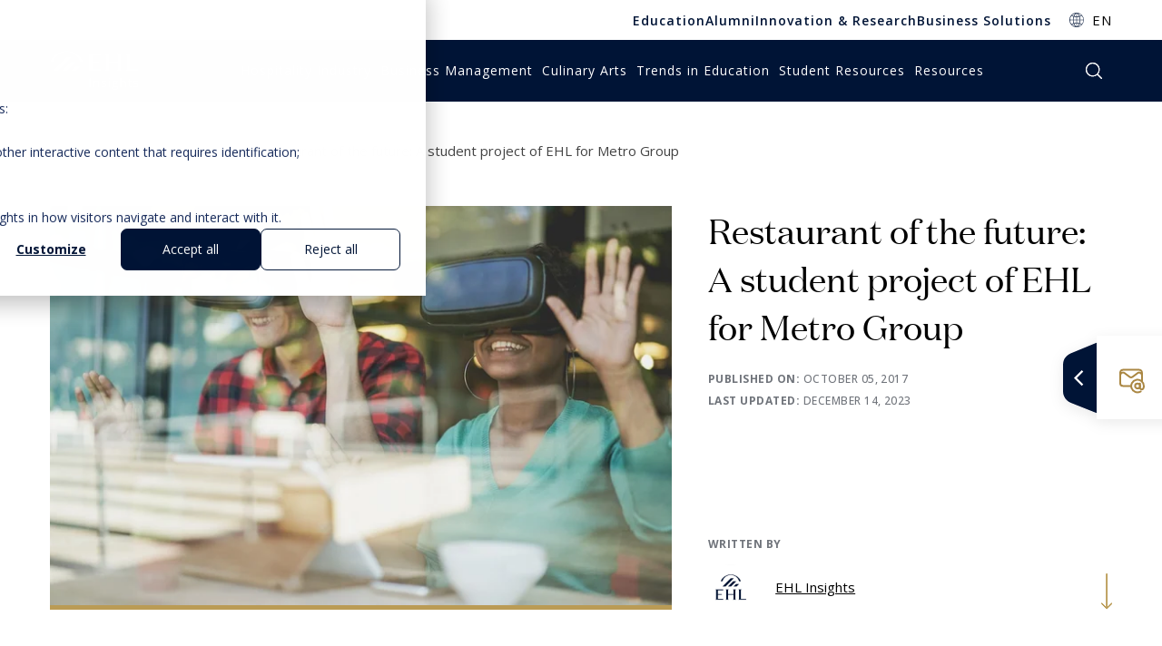

--- FILE ---
content_type: text/html; charset=UTF-8
request_url: https://hospitalityinsights.ehl.edu/restaurant-future-student-business-project-ehl-metro-group
body_size: 20154
content:
<!doctype html><html lang="en"><head>
  <meta charset="utf-8">
  <title>Restaurant of the future: A student project of EHL for Metro Group</title>
  
  <link rel="shortcut icon" href="https://hospitalityinsights.ehl.edu/hubfs/favicon-32x32.png">
  
  <meta name="description" content="Restaurant of the Future: &nbsp;A Student Business Project of Ecole hôtelière de Lausanne for Metro Group">
  
  
    <link rel="canonical" href="https://hospitalityinsights.ehl.edu/restaurant-future-student-business-project-ehl-metro-group">
  
  
  
  
  <script src="https://code.jquery.com/jquery-3.5.1.min.js"></script>
  
  <meta name="viewport" content="width=device-width, initial-scale=1">

    
    <meta property="og:description" content="Restaurant of the Future: &nbsp;A Student Business Project of Ecole hôtelière de Lausanne for Metro Group">
    <meta property="og:title" content="Restaurant of the future: A student project of EHL for Metro Group">
    <meta name="twitter:description" content="Restaurant of the Future: &nbsp;A Student Business Project of Ecole hôtelière de Lausanne for Metro Group">
    <meta name="twitter:title" content="Restaurant of the future: A student project of EHL for Metro Group">

    

    
    <style>
a.cta_button{-moz-box-sizing:content-box !important;-webkit-box-sizing:content-box !important;box-sizing:content-box !important;vertical-align:middle}.hs-breadcrumb-menu{list-style-type:none;margin:0px 0px 0px 0px;padding:0px 0px 0px 0px}.hs-breadcrumb-menu-item{float:left;padding:10px 0px 10px 10px}.hs-breadcrumb-menu-divider:before{content:'›';padding-left:10px}.hs-featured-image-link{border:0}.hs-featured-image{float:right;margin:0 0 20px 20px;max-width:50%}@media (max-width: 568px){.hs-featured-image{float:none;margin:0;width:100%;max-width:100%}}.hs-screen-reader-text{clip:rect(1px, 1px, 1px, 1px);height:1px;overflow:hidden;position:absolute !important;width:1px}
</style>

<link rel="stylesheet" href="https://hospitalityinsights.ehl.edu/hubfs/hub_generated/template_assets/1/145295731085/1757488730063/template_main.min.css">
    <script type="application/ld+json">
{
  "mainEntityOfPage" : {
    "@type" : "WebPage",
    "@id" : "https://hospitalityinsights.ehl.edu/restaurant-future-student-business-project-ehl-metro-group"
  },
  "author" : {
    "name" : "EHL Insights",
    "url" : "https://hospitalityinsights.ehl.edu/author/ehl-insights",
    "@type" : "Person"
  },
  "headline" : "Restaurant of the future: A student project of EHL for Metro Group",
  "datePublished" : "2017-10-05T07:00:00.000Z",
  "dateModified" : "2023-11-23T13:42:16.026Z",
  "publisher" : {
    "name" : "EHL Holding SA",
    "logo" : {
      "url" : "https://hospitalityinsights.ehl.edu/hubfs/web/logos/Logo_encapsulated_blue_white_web.png",
      "@type" : "ImageObject"
    },
    "@type" : "Organization"
  },
  "@context" : "https://schema.org",
  "@type" : "BlogPosting",
  "image" : [ "https://hospitalityinsights.ehl.edu/hubfs/Blog-EHL-Insights/Blog-Header-EHL-Insights/restaurant-future.jpg" ]
}
</script>


    

<!-- Step 2: Consent defaults (before GTM) -->
<script>
window.dataLayer = window.dataLayer || [];
function gtag(){ dataLayer.push(arguments); }

gtag('consent', 'default', {
  analytics_storage: 'denied',
  ad_storage: 'denied',
  ad_user_data: 'denied',
  ad_personalization: 'denied',

});
</script>

<!-- Step 3: HubSpot → Consent Mode updates -->
<script>
var _hsp = window._hsp = window._hsp || [];
_hsp.push(['addPrivacyConsentListener', function(consent) {
  var hasAnalyticsConsent = !!(consent && (consent.allowed || (consent.categories && consent.categories.analytics)));
  var hasAdsConsent       = !!(consent && (consent.allowed || (consent.categories && consent.categories.advertising))); // 'advertising'

  gtag('consent', 'update', {
    ad_storage:          hasAdsConsent ? 'granted' : 'denied',
    analytics_storage:   hasAnalyticsConsent ? 'granted' : 'denied',
    ad_user_data:        hasAdsConsent ? 'granted' : 'denied',
    ad_personalization:  hasAdsConsent ? 'granted' : 'denied'
  });
}]);
</script>

<!-- Step 4: GTM (separate script tag; do not nest inside another <script>) -->
<script>
(function(w,d,s,l,i){w[l]=w[l]||[];w[l].push({'gtm.start':
new Date().getTime(),event:'gtm.js'});var f=d.getElementsByTagName(s)[0],
j=d.createElement(s),dl=l!='dataLayer'?'&l='+l:'';j.async=true;j.src=
'https://www.googletagmanager.com/gtm.js?id='+i+dl;f.parentNode.insertBefore(j,f);
})(window,document,'script','dataLayer','GTM-5NJW7BNP');
</script>

<link rel="amphtml" href="https://hospitalityinsights.ehl.edu/restaurant-future-student-business-project-ehl-metro-group?hs_amp=true">

<meta property="og:image" content="https://hospitalityinsights.ehl.edu/hubfs/Blog-EHL-Insights/Blog-Header-EHL-Insights/restaurant-future.jpg">
<meta property="og:image:width" content="1440">
<meta property="og:image:height" content="960">
<meta property="og:image:alt" content="Restaurant of the future: A student project of EHL for Metro Group">
<meta name="twitter:image" content="https://hospitalityinsights.ehl.edu/hubfs/Blog-EHL-Insights/Blog-Header-EHL-Insights/restaurant-future.jpg">
<meta name="twitter:image:alt" content="Restaurant of the future: A student project of EHL for Metro Group">

<meta property="og:url" content="https://hospitalityinsights.ehl.edu/restaurant-future-student-business-project-ehl-metro-group">
<meta name="twitter:card" content="summary_large_image">

<link rel="canonical" href="https://hospitalityinsights.ehl.edu/restaurant-future-student-business-project-ehl-metro-group">

<meta property="og:type" content="article">
<link rel="alternate" type="application/rss+xml" href="https://hospitalityinsights.ehl.edu/rss.xml">
<meta name="twitter:domain" content="hospitalityinsights.ehl.edu">
<script src="//platform.linkedin.com/in.js" type="text/javascript">
    lang: en_US
</script>

<meta http-equiv="content-language" content="en">






<meta name="generator" content="HubSpot"></head>

<body class="test2">
  <div itemscope itemtype="http://schema.org/Article" class="body-wrapper   hs-content-id-146509275679 hs-blog-post hs-content-path-restaurant-future-student-business-project-ehl-met hs-content-name-restaurant-of-the-future-a-student-project-of-ehl- hs-blog-name-ehl-hospitality-insights hs-blog-id-145293114487">
    <div class="wrapper-header">
      
      
      <div id="hs_cos_wrapper_header-resources" class="hs_cos_wrapper hs_cos_wrapper_widget hs_cos_wrapper_type_module" style="" data-hs-cos-general-type="widget" data-hs-cos-type="module"><!-- module html  -->
<header class="global-header-wrapper resources two_navbars">
    <nav class="top-navbar navbar navbar-expand-lg">
        <div class="container">
            <div class="navbar-collapse collapse navbar-nav">
                <div class="top-menu">
                    <span id="hs_cos_wrapper_header-resources_" class="hs_cos_wrapper hs_cos_wrapper_widget hs_cos_wrapper_type_menu" style="" data-hs-cos-general-type="widget" data-hs-cos-type="menu"><div id="hs_menu_wrapper_header-resources_" class="hs-menu-wrapper active-branch flyouts hs-menu-flow-horizontal" role="navigation" data-sitemap-name="default" data-menu-id="30206410685" aria-label="Navigation Menu">
 <ul role="menu">
  <li class="hs-menu-item hs-menu-depth-1" role="none"><a href="https://www.ehlgroup.com/en/education" role="menuitem">Education</a></li>
  <li class="hs-menu-item hs-menu-depth-1" role="none"><a href="https://www.ehlgroup.com/en/alumni" role="menuitem">Alumni</a></li>
  <li class="hs-menu-item hs-menu-depth-1" role="none"><a href="https://www.ehlgroup.com/en/innovation-research" role="menuitem">Innovation &amp; Research</a></li>
  <li class="hs-menu-item hs-menu-depth-1" role="none"><a href="https://www.ehlgroup.com/en/business-solutions" role="menuitem">Business Solutions</a></li>
 </ul>
</div></span>
                </div>
                <div class="options-row">
                    
                    
                    <div class="option option-dropdown pr-0">
                        <div class="dropdown d-inline-block m-0">
                            <a class="dropdown-toggle text-decoration-none" href="#" role="button" id="dropdownMenuLink" data-toggle="dropdown" aria-haspopup="true" aria-expanded="false">EN</a>
                            <div class="dropdown-menu" aria-labelledby="dropdownMenuLink">
                                <span id="hs_cos_wrapper_header-resources_language_switcher" class="hs_cos_wrapper hs_cos_wrapper_widget hs_cos_wrapper_type_language_switcher" style="" data-hs-cos-general-type="widget" data-hs-cos-type="language_switcher"></span>
                                
                                <div class="lang_switcher_class">
                                    <div class="globe_class" onclick="">
                                        <ul class="lang_list_class">
                                            <li>
                                                <a class="lang_switcher_link" data-language="de" lang="de" href="https://hospitalityinsights.ehl.edu/de">DE</a>
                                            </li>
                                            <li>
                                                <a class="lang_switcher_link" data-language="fr" lang="fr" href="https://hospitalityinsights.ehl.edu/fr">FR</a>
                                            </li>
                                        </ul>
                                    </div>
                                </div>
                                
                            </div>
                        </div>
                    </div>
                    
                </div>
                
            </div>
        </div>
    </nav>
    <nav class="bottom-navbar navbar navbar-expand-lg navbar-dark">
        <div class="container">
            <a href="/" class="logo">
                <span>Logo Hospitality Insights</span>
                <svg class="header-logo" version="1.1" xmlns="http://www.w3.org/2000/svg" xmlns:xlink="http://www.w3.org/1999/xlink" x="0px" y="0px" viewbox="0 0 325.6 145" style="enable-background:new 0 0 325.6 145;" xml:space="preserve">
                    <g>
                        <g>
                            <g>
                                <polygon class="st0" points="91.2,57.8 77.1,71.9 95.2,71.9 109.3,57.8 			" />
                                <polygon class="st0" points="44.2,71.9 62.3,71.9 93.3,40.9 75.2,40.9 			" />
                                <polygon class="st0" points="59.9,23.8 11.8,71.9 29.9,71.9 78,23.8 			" />
                            </g>
                            <path class="st0" d="M60.7,3.7c23.9,0.2,43.7,16.6,48.6,37h10.9C110.9,18.5,87.9,1.5,60.7,1.5c-27.3,0-50.6,17-59.8,39.2h10.8
                    C16.6,20.3,36.8,3.9,60.7,3.7z" />
                        </g>
                        <g>
                            <path class="st0" d="M260.2,11.7h-17.6c3.4,2,3.4,5.8,3.4,7.9v19.2h-32.3V19.6c0-2.1,0-6,3.4-7.9h-17.6c3.4,2,3.4,5.8,3.4,7.9V64
                    c0,2.1,0,6-3.4,7.9H217c-3.4-2-3.4-5.8-3.4-7.9V43.3h32.3V64c0,2.1,0,6-3.4,7.9h17.6c-3.4-2-3.4-5.8-3.4-7.9V19.6
                    C256.8,17.5,256.8,13.6,260.2,11.7" />
                            <path class="st0" d="M153.1,43.3h23.1v-4.5h-23.1V16.2h31.1v-4.6h-45.4c3.4,2,3.4,5.8,3.4,7.9V64c0,2.1,0,6-3.4,7.9h45.4v-4.5
                    h-31.1V43.3z" />
                            <path class="st0" d="M320.7,67.6h-31.1v-48c0-2.1,0-6,3.4-7.9h-17.7c3.4,2,3.4,5.8,3.4,7.9v44.3c0,2.1,0,6-3.4,7.9h45.4
                    L320.7,67.6z" />
                        </g>
                        <g>
                            <path class="st0" d="M143.2,131.5v-31.4h3.8v31.4H143.2z" />
                            <path class="st0" d="M174.8,131.5v-15.2c0-1.9-0.5-3.4-1.4-4.3s-2.4-1.4-4.3-1.4c-2.6,0-4.5,0.7-5.7,2s-1.8,3.5-1.8,6.6v12.4h-3.8
                    V108h3.1l0.6,3.2h0.2c0.8-1.2,1.8-2.1,3.2-2.7s2.9-1,4.6-1c3,0,5.2,0.7,6.7,2.1s2.3,3.6,2.3,6.6v15.4L174.8,131.5L174.8,131.5z" />
                            <path class="st0" d="M204.6,125.1c0,2.2-0.9,3.9-2.6,5.1c-1.7,1.2-4.1,1.8-7.2,1.8c-3.3,0-5.9-0.5-7.7-1.5v-3.3
                    c1.2,0.6,2.5,1,3.8,1.4c1.4,0.3,2.7,0.5,3.9,0.5c2,0,3.5-0.3,4.5-0.9c1.1-0.6,1.6-1.5,1.6-2.7c0-0.9-0.4-1.7-1.3-2.4
                    s-2.5-1.4-4.9-2.3c-2.3-0.8-3.9-1.5-4.9-2.1s-1.7-1.3-2.2-2.1s-0.7-1.7-0.7-2.8c0-1.9,0.8-3.4,2.5-4.5c1.6-1.1,3.9-1.7,6.8-1.7
                    c2.7,0,5.3,0.5,7.8,1.5l-1.3,2.9c-2.5-1-4.7-1.5-6.8-1.5c-1.8,0-3.1,0.3-4,0.8s-1.4,1.3-1.4,2.2c0,0.6,0.2,1.2,0.5,1.6
                    s0.9,0.9,1.6,1.3s2.2,1,4.3,1.7c2.9,1,4.9,2,6,3.1C204.1,122.2,204.6,123.5,204.6,125.1z" />
                            <path class="st0" d="M212.7,101.5c0-0.8,0.2-1.4,0.6-1.8c0.4-0.4,1-0.6,1.6-0.6s1.1,0.2,1.6,0.6c0.4,0.4,0.7,1,0.7,1.8
                    s-0.2,1.4-0.7,1.8c-0.4,0.4-1,0.6-1.6,0.6s-1.2-0.2-1.6-0.6C213,102.9,212.7,102.3,212.7,101.5z M216.8,131.5H213v-23.6h3.8V131.5
                    z" />
                            <path class="st0" d="M247.4,107.9v2.3l-4.6,0.5c0.4,0.5,0.8,1.2,1.1,2s0.5,1.7,0.5,2.7c0,2.3-0.8,4.1-2.5,5.5s-3.9,2.1-6.8,2.1
                    c-0.7,0-1.4-0.1-2.1-0.2c-1.6,0.8-2.4,1.8-2.4,3c0,0.6,0.3,1.1,0.8,1.4c0.6,0.3,1.5,0.5,2.9,0.5h4.4c2.7,0,4.7,0.5,6.2,1.6
                    c1.4,1.1,2.2,2.6,2.2,4.7c0,2.6-1.1,4.6-3.3,6s-5.4,2.1-9.6,2.1c-3.2,0-5.7-0.6-7.5-1.7c-1.8-1.1-2.6-2.8-2.6-4.9
                    c0-1.4,0.5-2.7,1.4-3.7s2.3-1.8,4.1-2.1c-0.6-0.3-1.2-0.7-1.6-1.3c-0.4-0.6-0.6-1.2-0.6-2c0-0.9,0.2-1.6,0.7-2.3
                    c0.5-0.6,1.2-1.3,2.3-1.9c-1.3-0.5-2.3-1.4-3.1-2.6s-1.2-2.6-1.2-4.1c0-2.6,0.8-4.6,2.4-6c1.6-1.4,3.9-2.1,6.9-2.1
                    c1.3,0,2.5,0.1,3.5,0.4L247.4,107.9L247.4,107.9z M227.6,135.4c0,1.3,0.6,2.2,1.7,2.9s2.8,1,4.9,1c3.2,0,5.5-0.4,7-1.3
                    c1.5-0.9,2.3-2.1,2.3-3.6c0-1.3-0.4-2.2-1.2-2.7s-2.4-0.7-4.7-0.7H233c-1.7,0-3,0.4-4,1.2C228.1,132.9,227.6,134,227.6,135.4z
                        M229.7,115.5c0,1.6,0.5,2.9,1.5,3.7c1,0.8,2.3,1.3,4.1,1.3c3.7,0,5.5-1.7,5.5-5.1c0-3.5-1.9-5.3-5.6-5.3c-1.8,0-3.1,0.5-4.1,1.4
                    C230.1,112.3,229.7,113.7,229.7,115.5z" />
                            <path class="st0" d="M271.8,131.5v-15.2c0-1.9-0.5-3.4-1.4-4.3s-2.4-1.4-4.3-1.4c-2.6,0-4.5,0.7-5.7,2s-1.8,3.6-1.8,6.6v12.3h-3.8
                    V98h3.8v10.1c0,1.2-0.1,2.2-0.2,3h0.2c0.7-1.1,1.8-2,3.2-2.7c1.4-0.7,2.9-1,4.7-1c3,0,5.3,0.7,6.8,2.1s2.3,3.5,2.3,6.5v15.4h-3.8
                    V131.5z" />
                            <path class="st0" d="M293.6,129c0.7,0,1.3,0,1.9-0.1s1.1-0.2,1.5-0.3v2.7c-0.4,0.2-1,0.3-1.8,0.5s-1.5,0.2-2.1,0.2
                    c-4.8,0-7.2-2.4-7.2-7.2v-14h-3.6V109l3.6-1.5l1.6-5h2.2v5.5h7.2v2.8h-7.2v13.9c0,1.4,0.4,2.5,1.1,3.3
                    C291.4,128.6,292.4,129,293.6,129z" />
                            <path class="st0" d="M320.3,125.1c0,2.2-0.9,3.9-2.6,5.1s-4.1,1.8-7.2,1.8c-3.3,0-5.9-0.5-7.7-1.5v-3.3c1.2,0.6,2.5,1,3.8,1.4
                    s2.7,0.5,3.9,0.5c2,0,3.5-0.3,4.5-0.9c1.1-0.6,1.6-1.5,1.6-2.7c0-0.9-0.4-1.7-1.3-2.4s-2.5-1.4-4.9-2.3c-2.3-0.8-3.9-1.5-4.9-2.1
                    s-1.7-1.3-2.2-2.1c-0.5-0.8-0.7-1.7-0.7-2.8c0-1.9,0.8-3.4,2.5-4.5c1.6-1.1,3.9-1.7,6.8-1.7c2.7,0,5.3,0.5,7.8,1.5l-1.3,2.9
                    c-2.5-1-4.7-1.5-6.8-1.5c-1.8,0-3.1,0.3-4,0.8s-1.4,1.3-1.4,2.2c0,0.6,0.2,1.2,0.5,1.6s0.9,0.9,1.6,1.3c0.8,0.4,2.2,1,4.3,1.7
                    c2.9,1,4.9,2,6,3.1C319.7,122.2,320.3,123.5,320.3,125.1z" />
                        </g>
                    </g>
                    <g>
                        <g>
                            <g>
                                <polygon class="st0" points="-430.4,-762.3 -452.6,-740.1 -424.1,-740.1 -401.9,-762.3 			" />
                                <polygon class="st0" points="-504.5,-740.1 -476,-740.1 -427.2,-788.9 -455.7,-788.9 			" />
                                <polygon class="st0" points="-479.8,-815.9 -555.5,-740.1 -527,-740.1 -451.3,-815.9 			" />
                            </g>
                            <path class="st0" d="M-478.5-847.5c37.6,0.3,68.9,26.2,76.6,58.3h17.2c-14.6-35-50.8-61.7-93.8-61.7s-79.6,26.7-94.2,61.7h17.1
                    C-547.9-821.3-516.1-847.2-478.5-847.5z" />
                        </g>
                        <g>
                            <path class="st0" d="M-164.3-835H-192c5.3,3.1,5.3,9.1,5.3,12.5v30.2h-50.9v-30.2c0-3.4,0-9.4,5.3-12.5H-260
                    c5.3,3.1,5.3,9.1,5.3,12.5v69.8c0,3.4,0,9.4-5.3,12.5h27.8c-5.3-3.1-5.3-9.1-5.3-12.5v-32.6h50.9v32.6c0,3.4,0,9.4-5.3,12.5h27.8
                    c-5.3-3.1-5.3-9.1-5.3-12.5v-69.8C-169.6-825.8-169.6-831.9-164.3-835" />
                            <path class="st0" d="M-332.9-785.2h36.4v-7.1h-36.4v-35.5h49.1v-7.2h-71.5c5.4,3.1,5.4,9.1,5.4,12.5v69.8c0,3.3,0,9.4-5.4,12.5
                    h71.5v-7.1h-49.1V-785.2z" />
                            <path class="st0" d="M-68.9-746.9h-49v-75.7c0-3.4,0-9.4,5.4-12.5h-27.9c5.4,3.1,5.4,9.1,5.4,12.5v69.8c0,3.4,0,9.4-5.4,12.5h71.5
                    L-68.9-746.9z" />
                        </g>

                        <text transform="matrix(1.0526 0 0 1 -355.668 -646.2743)" class="st0" style="font-family:'OpenSans'; font-size:69.35px; letter-spacing:1.9;">Insights</text>
                    </g>
                </svg>
            </a>
            <div id="nav">
                <div class="main-nav navbar-collapse justify-content-end">
                    
                    <div class="menu-nav">
                        <nav>
                            <ul>
                                
                                <li class="category-hospitality-industry parent-item">
                                    
                                        <a href="https://hospitalityinsights.ehl.edu/tag/hospitality-industry" class="menu-nav-item"><span>Hospitality Industry</span></a>
                                    
                                    
                                    <div class="sub-menu">
                                        <div class="contain-sub-menu">
                                            <div class="wrapper-links">
                                                <ul>
                                                    
                                                    <li>
                                                        
                                                            <a href="https://hospitalityinsights.ehl.edu/tag/innovation-change-management">Innovation Management</a>
                                                        
                                                    </li>
                                                    
                                                    <li>
                                                        
                                                            <a href="https://hospitalityinsights.ehl.edu/tag/hotel-management">Hotel management</a>
                                                        
                                                    </li>
                                                    
                                                    <li>
                                                        
                                                            <a href="https://hospitalityinsights.ehl.edu/tag/hospitality-expertise-education">Hospitality Expertise</a>
                                                        
                                                    </li>
                                                    
                                                    <li>
                                                        
                                                            <a href="https://hospitalityinsights.ehl.edu/tag/luxury">Luxury</a>
                                                        
                                                    </li>
                                                    
                                                    <li>
                                                        
                                                            <a href="https://hospitalityinsights.ehl.edu/tag/interview">Interview</a>
                                                        
                                                    </li>
                                                    
                                                    <li>
                                                        
                                                            <a href="https://hospitalityinsights.ehl.edu/tag/travel-tourism">Travel &amp; tourism</a>
                                                        
                                                    </li>
                                                    
                                                    <li>
                                                        
                                                            <a href="https://hospitalityinsights.ehl.edu/tag/healthcare">Healthcare</a>
                                                        
                                                    </li>
                                                    
                                                </ul>
                                            </div>
                                            <div class="wrapper-form">
                                                
                                                    <p class="title">Subscribe to EHL Insights</p>
                                                
                                                
                                                    <p class="text">EHL Insights is a central source of actionable insights into the World of Hospitality, Business &amp; Education.</p>
                                                
                                                
                                                <a onclick="dataLayer.push({'event':'gtm.click', 'buttonType':'','buttonAction':'', 'buttonContent':'', 'buttonValue':''})" href="https://hospitalityinsights.ehl.edu/subscriptions" class="btn btn-gold ">Subscribe</a>
                                                
                                            </div>
                                        </div>
                                    </div>
                                    
                                </li>
                                
                                <li class="category-business-management parent-item">
                                    
                                        <a href="https://hospitalityinsights.ehl.edu/tag/business-management" class="menu-nav-item"><span>Business Management</span></a>
                                    
                                    
                                    <div class="sub-menu">
                                        <div class="contain-sub-menu">
                                            <div class="wrapper-links">
                                                <ul>
                                                    
                                                    <li>
                                                        
                                                            <a href="https://hospitalityinsights.ehl.edu/tag/economics-finance">Economics &amp; Finance</a>
                                                        
                                                    </li>
                                                    
                                                    <li>
                                                        
                                                            <a href="https://hospitalityinsights.ehl.edu/tag/hr-business-transformation">HR &amp; Transformation</a>
                                                        
                                                    </li>
                                                    
                                                    <li>
                                                        
                                                            <a href="https://hospitalityinsights.ehl.edu/tag/leadership">Leadership</a>
                                                        
                                                    </li>
                                                    
                                                    <li>
                                                        
                                                            <a href="https://hospitalityinsights.ehl.edu/tag/digital-technology">Digital &amp; technology</a>
                                                        
                                                    </li>
                                                    
                                                    <li>
                                                        
                                                            <a href="https://hospitalityinsights.ehl.edu/tag/interview">Interview</a>
                                                        
                                                    </li>
                                                    
                                                    <li>
                                                        
                                                            <a href="https://hospitalityinsights.ehl.edu/tag/sales-marketing">Sales &amp; marketing</a>
                                                        
                                                    </li>
                                                    
                                                    <li>
                                                        
                                                            <a href="https://hospitalityinsights.ehl.edu/tag/customer-experience-design">Customer Experience</a>
                                                        
                                                    </li>
                                                    
                                                    <li>
                                                        
                                                            <a href="https://hospitalityinsights.ehl.edu/tag/sustainability">Sustainability</a>
                                                        
                                                    </li>
                                                    
                                                </ul>
                                            </div>
                                            <div class="wrapper-form">
                                                
                                                    <p class="title">Subscribe to EHL Insights</p>
                                                
                                                
                                                    <p class="text">EHL Insights is a central source of actionable insights into the World of Hospitality, Business &amp; Education.</p>
                                                
                                                
                                                <a onclick="dataLayer.push({'event':'gtm.click', 'buttonType':'','buttonAction':'', 'buttonContent':'', 'buttonValue':''})" href="https://hospitalityinsights.ehl.edu/subscriptions" class="btn btn-gold ">Subscribe</a>
                                                
                                            </div>
                                        </div>
                                    </div>
                                    
                                </li>
                                
                                <li class="category-culinary-arts parent-item">
                                    
                                        <a href="https://hospitalityinsights.ehl.edu/tag/culinary-arts" class="menu-nav-item"><span>Culinary Arts</span></a>
                                    
                                    
                                    <div class="sub-menu">
                                        <div class="contain-sub-menu">
                                            <div class="wrapper-links">
                                                <ul>
                                                    
                                                    <li>
                                                        
                                                            <a href="https://hospitalityinsights.ehl.edu/tag/gastronomy">Gastronomy</a>
                                                        
                                                    </li>
                                                    
                                                    <li>
                                                        
                                                            <a href="https://hospitalityinsights.ehl.edu/tag/food-beverage">Food &amp; beverage</a>
                                                        
                                                    </li>
                                                    
                                                    <li>
                                                        
                                                            <a href="https://hospitalityinsights.ehl.edu/tag/restaurant-management">Restaurant management</a>
                                                        
                                                    </li>
                                                    
                                                    <li>
                                                        
                                                            <a href="https://hospitalityinsights.ehl.edu/tag/customer-experience-design">Customer Experience</a>
                                                        
                                                    </li>
                                                    
                                                    <li>
                                                        
                                                            <a href="https://hospitalityinsights.ehl.edu/tag/luxury">Luxury</a>
                                                        
                                                    </li>
                                                    
                                                    <li>
                                                        
                                                            <a href="https://hospitalityinsights.ehl.edu/tag/recipe">Recipe</a>
                                                        
                                                    </li>
                                                    
                                                    <li>
                                                        
                                                            <a href="https://hospitalityinsights.ehl.edu/tag/wine">Wine</a>
                                                        
                                                    </li>
                                                    
                                                </ul>
                                            </div>
                                            <div class="wrapper-form">
                                                
                                                    <p class="title">Subscribe to EHL Insights</p>
                                                
                                                
                                                    <p class="text">EHL Insights is a central source of actionable insights into the World of Hospitality, Business &amp; Education.</p>
                                                
                                                
                                                <a onclick="dataLayer.push({'event':'gtm.click', 'buttonType':'','buttonAction':'', 'buttonContent':'', 'buttonValue':''})" href="https://hospitalityinsights.ehl.edu/subscriptions" class="btn btn-gold ">Subscribe</a>
                                                
                                            </div>
                                        </div>
                                    </div>
                                    
                                </li>
                                
                                <li class="category-trends-in-education parent-item">
                                    
                                        <a href="https://hospitalityinsights.ehl.edu/tag/trends-in-education" class="menu-nav-item"><span>Trends in Education</span></a>
                                    
                                    
                                    <div class="sub-menu">
                                        <div class="contain-sub-menu">
                                            <div class="wrapper-links">
                                                <ul>
                                                    
                                                    <li>
                                                        
                                                            <a href="https://hospitalityinsights.ehl.edu/tag/training-education">Training &amp; education</a>
                                                        
                                                    </li>
                                                    
                                                    <li>
                                                        
                                                            <a href="https://hospitalityinsights.ehl.edu/tag/hr-business-transformation">HR &amp; Transformation</a>
                                                        
                                                    </li>
                                                    
                                                    <li>
                                                        
                                                            <a href="https://hospitalityinsights.ehl.edu/tag/business-strategy">Business strategy</a>
                                                        
                                                    </li>
                                                    
                                                    <li>
                                                        
                                                            <a href="https://hospitalityinsights.ehl.edu/tag/sales-marketing">Sales &amp; marketing</a>
                                                        
                                                    </li>
                                                    
                                                    <li>
                                                        
                                                            <a href="https://hospitalityinsights.ehl.edu/tag/digital-technology">Digital &amp; technology</a>
                                                        
                                                    </li>
                                                    
                                                    <li>
                                                        
                                                            <a href="https://hospitalityinsights.ehl.edu/tag/innovation-change-management">Innovation Management</a>
                                                        
                                                    </li>
                                                    
                                                </ul>
                                            </div>
                                            <div class="wrapper-form">
                                                
                                                    <p class="title">Subscribe to EHL Insights</p>
                                                
                                                
                                                    <p class="text">EHL Insights is a central source of actionable insights into the World of Hospitality, Business &amp; Education.</p>
                                                
                                                
                                                <a onclick="dataLayer.push({'event':'gtm.click', 'buttonType':'','buttonAction':'', 'buttonContent':'', 'buttonValue':''})" href="https://hospitalityinsights.ehl.edu/subscriptions" class="btn btn-gold ">Subscribe</a>
                                                
                                            </div>
                                        </div>
                                    </div>
                                    
                                </li>
                                
                                <li class="category-student-resources parent-item">
                                    
                                        <a href="https://hospitalityinsights.ehl.edu/tag/student-resources" class="menu-nav-item"><span>Student Resources</span></a>
                                    
                                    
                                    <div class="sub-menu">
                                        <div class="contain-sub-menu">
                                            <div class="wrapper-links">
                                                <ul>
                                                    
                                                    <li>
                                                        
                                                            <a href="https://hospitalityinsights.ehl.edu/tag/business-strategy">Business strategy</a>
                                                        
                                                    </li>
                                                    
                                                    <li>
                                                        
                                                            <a href="https://hospitalityinsights.ehl.edu/tag/student-experience">Student Experience</a>
                                                        
                                                    </li>
                                                    
                                                    <li>
                                                        
                                                            <a href="https://hospitalityinsights.ehl.edu/tag/study-abroad">Study abroad</a>
                                                        
                                                    </li>
                                                    
                                                    <li>
                                                        
                                                            <a href="https://hospitalityinsights.ehl.edu/tag/hospitality-expertise-education">Hospitality Expertise</a>
                                                        
                                                    </li>
                                                    
                                                </ul>
                                            </div>
                                            <div class="wrapper-form">
                                                
                                                    <p class="title">Subscribe to EHL Insights</p>
                                                
                                                
                                                    <p class="text">EHL Insights is a central source of actionable insights into the World of Hospitality, Business &amp; Education.</p>
                                                
                                                
                                                <a onclick="dataLayer.push({'event':'gtm.click', 'buttonType':'','buttonAction':'', 'buttonContent':'', 'buttonValue':''})" href="https://hospitalityinsights.ehl.edu/subscriptions" class="btn btn-gold ">Subscribe</a>
                                                
                                            </div>
                                        </div>
                                    </div>
                                    
                                </li>
                                
                                <li class="category- parent-item">
                                    
                                        <a href="https://hospitalityinsights.ehl.edu/resources" class="menu-nav-item"><span>Resources</span></a>
                                    
                                    
                                    <div class="sub-menu">
                                        <div class="contain-sub-menu">
                                            <div class="wrapper-links">
                                                <ul>
                                                    
                                                    <li>
                                                        
                                                            <a href="https://hospitalityinsights.ehl.edu/resources/videos">Videos</a>
                                                        
                                                    </li>
                                                    
                                                    <li>
                                                        
                                                            <a href="https://hospitalityinsights.ehl.edu/resources/reports-case-studies">Reports &amp; case studies</a>
                                                        
                                                    </li>
                                                    
                                                    <li>
                                                        
                                                            <a href="https://hospitalityinsights.ehl.edu/resources/podcasts">Podcasts</a>
                                                        
                                                    </li>
                                                    
                                                </ul>
                                            </div>
                                            <div class="wrapper-form">
                                                
                                                    <p class="title">Subscribe to EHL Insights</p>
                                                
                                                
                                                    <p class="text">EHL Insights is a central source of actionable insights into the World of Hospitality, Business &amp; Education.</p>
                                                
                                                
                                                <a onclick="dataLayer.push({'event':'gtm.click', 'buttonType':'','buttonAction':'', 'buttonContent':'', 'buttonValue':''})" href="https://hospitalityinsights.ehl.edu/subscriptions" class="btn btn-gold ">Subscribe</a>
                                                
                                            </div>
                                        </div>
                                    </div>
                                    
                                </li>
                                
                            </ul>
                        </nav>
                    </div>
                    
                    <div class="menu-lang-mobile">
                        <span id="hs_cos_wrapper_header-resources_language_switcher" class="hs_cos_wrapper hs_cos_wrapper_widget hs_cos_wrapper_type_language_switcher" style="" data-hs-cos-general-type="widget" data-hs-cos-type="language_switcher"></span>
                    </div>
                </div>
                <div class="secondary-nav">
                    <!-- Completed in responsive -->
                </div>
            </div>
            <span class="search-btn" role="button">search</span>
            <button class="burger-btn" type="button">
                <span class="navbar-toggler-icon">Burger button</span>
            </button>
        </div>
    </nav>
    <div class="search-wrapper">
        <div class="container">
            <form>
                <input type="text" id="search_input" class="hs-search-field__input" name="term" autocomplete="off" aria-label="" placeholder="SEARCH">
                <input type="hidden" name="type" value="BLOG_POST">
                <button class="search-button" type="button">Search</button>
            </form>
        </div>
    </div>
</header></div>

      
    </div>
    <div class="wrapper-content test">
      <div class="btn-sticky">
        <a href="https://hospitalityinsights.ehl.edu/subscriptions" target="_blank" rel="noopener">
          Subscribe to EHL Insights
        </a>
      </div>
      










<section class="breadcrumb">
  <div class="container">
    <ul class="hs-breadcrumb-menu d-inline-block">
      <li class="hs-breadcrumb-menu-item first-crumb pl-0">
        <a href="/" class="hs-breadcrumb-label text-dark-taupe text-decoration-none">Home</a>
        <span class="hs-breadcrumb-menu-divider text-dark-taupe"></span>
      </li>
      <li class="hs-breadcrumb-menu-item">
        <a href="https://hospitalityinsights.ehl.edu/tag/hospitality-industry" class="hs-breadcrumb-label text-dark-taupe text-decoration-none">Hospitality Industry</a>
        <span class="hs-breadcrumb-menu-divider text-dark-taupe"></span>
      </li>
      <li class="hs-breadcrumb-menu-item last-crumb">
        <a href="https://hospitalityinsights.ehl.edu/restaurant-future-student-business-project-ehl-metro-group" itemprop="url" class="hs-breadcrumb-label"> <span class="hs-breadcrumb-label"><span id="hs_cos_wrapper_name" class="hs_cos_wrapper hs_cos_wrapper_meta_field hs_cos_wrapper_type_text" style="" data-hs-cos-general-type="meta_field" data-hs-cos-type="text">Restaurant of the future: A student project of EHL for Metro Group</span></span></a>
      </li>
    </ul>
  </div>
</section>

<section class="hero hero-single-post category-hospitality-industry">
  <div class="container">
    <div class="row">
      
      
      
      
      

      <figure class="ratio hero-single-post-img d-md-block bg-grey">
        <img itemprop="image" class="img-fluid" src="https://hospitalityinsights.ehl.edu/hs-fs/hubfs/Blog-EHL-Insights/Blog-Header-EHL-Insights/restaurant-future.jpg?width=700&amp;height=462&amp;name=restaurant-future.jpg" alt="Restaurant of the future: A student project of EHL for Metro Group" srcset="https://hospitalityinsights.ehl.edu/hs-fs/hubfs/Blog-EHL-Insights/Blog-Header-EHL-Insights/restaurant-future.jpg?width=340&amp;name=restaurant-future.jpg 340w, https://hospitalityinsights.ehl.edu/hs-fs/hubfs/Blog-EHL-Insights/Blog-Header-EHL-Insights/restaurant-future.jpg?width=480&amp;name=restaurant-future.jpg 480w, https://hospitalityinsights.ehl.edu/hs-fs/hubfs/Blog-EHL-Insights/Blog-Header-EHL-Insights/restaurant-future.jpg?width=700&amp;name=restaurant-future.jpg 700w, https://hospitalityinsights.ehl.edu/hs-fs/hubfs/Blog-EHL-Insights/Blog-Header-EHL-Insights/restaurant-future.jpg?width=1050&amp;name=restaurant-future.jpg 1050w" sizes="(max-width: 576px) 100vw,
                    (max-width: 992px) 480px,
                    700px" loading="lazy" decoding="async" width="700" height="462">
      </figure>
      

    </div>
    <div class="copy-wrapper">
      <div class="row">
        <div class="content-box ">
          <div class="bloc-title">              
            <h1 class="mb-0" itemprop="name"><span id="hs_cos_wrapper_name" class="hs_cos_wrapper hs_cos_wrapper_meta_field hs_cos_wrapper_type_text" style="" data-hs-cos-general-type="meta_field" data-hs-cos-type="text">Restaurant of the future: A student project of EHL for Metro Group</span></h1>
            <div class="infos">
              
              <p class="date" style="padding-top:25px;">Published On: <span style="font-weight:500;">October 05, 2017</span></p> 
              
              
              <br>
              
            </div>  
            
            
            
            <div class="infos" style="padding-top:10px;">
              
              <p class="date">Last Updated: <span style="font-weight:500;">December 14, 2023</span><br></p>
              
            </div>    
            
          </div>
          <div class="author toppy">
            <div class="row">
              
              <div class="label">Written by</div>
              
              
              
              <div class="author" style="display:flex; align-items:center; width:100%;">
                <div class="row align-items-center">
                  <div class="col-md-2 col-sm-2 align-self-start" style="padding-left:0;">
                    <a href="https://hospitalityinsights.ehl.edu/author/ehl-insights">
                      <img loading="lazy" class="author-photo img-fluid lazy rounded-circle mb-3 mb-md-0" src="https://hospitalityinsights.ehl.edu/hubfs/Hospitality_Insights_EHL_EHL_Insights_Authors.jpg" alt="EHL Insights">
                    </a>
                  </div>
                  <div class="col-md-10 col-sm-10 text-left" style="padding-left:0;">
                    <div class="author-name">
                      <a href="https://hospitalityinsights.ehl.edu/author/ehl-insights"><span itemprop="author" itemscope itemtype="http://schema.org/Person"><span itemprop="name">EHL Insights</span></span></a>
                    </div>
                    

                    
                    
                  </div>
                </div>
              </div>
            </div>
          </div>
          
          
          
          
          
          
          
          
          
          
          
          
          
          
          
          
          
          
          
          
          
          
          
          
          
          
          
          
          
          
          
          
          
          
          
          
          
          
          
          
          
          
          
          
          
          
          
          
          
          
          
          
          
          
          
          
          
          
          
          
          
          
          
          
          
          
          
          
          
          
          
          
          
          
          
          
          
          
          
          
          
          
          
          
          
          
          
          
          
          
          
          
          
          
          
          
          
          
          
          
          
          
          
          
          
          
          
          
          
          
          
          
          
          
          
          
          
          
          
          
          
          
          
          
          
          
          
          
          
          
          
          
          
          
          
          
          
          
          
          
          
          
          
          
          
          
          
          
          
          
          
          
          
          
          
          
          
          
          
          
          
          
          
          
          
          
          
          
          
          
          
          
          
          
          
          
          
          
          
          
          
          
          
          
          
          
          
          
          
          
          
          
          
          
          
          
          
          
          
          
          
          
          
          
          
          
          
          
          
          
          
          
          
          
          
          
          
          
          
          
          
          
          
          
          
          
          
          
          
          
          
          
          
          
          
          
          
          
          
          
          
          
          
          
          
          
          
          
          
          
          
          
          
          
          
          
          
          
          
          
          
          
          
          
          
          
          
          
          
          
          
          
          
          
          
          
          
          
          
          
          
          
          
          
          
          
          
          
          
          
          
          
          
          
          
          
          
          
          
          
          
          
          
          
          
          
          
          
          
          
          
          
          
          
          
          
          
          
          
          
          
          
          
          
          
          
          
          
          
          
          
          
          
          
          
          
          
          
          
          
          
          
          
          
          
          
          
          
          
          
          
          
          
          
          
          
          
          
          
          
          
          
          
          
          
          
          
          
          
          
          
          
          
          
          
          
          
          
          
          
          
          
          
          
          
          
          
          
          
          
          
          
          
          
          
          
          
          
          
          
          
          
          
          
          
          
          
          
          
          
          
          
          
          
          
          
          
          
          
          
          
          
          
          
          
          
          
          
          
          
          
          
          
          
          
          
          
          
          
          
          
          
          
          
          
          
          
          
          
          
          
          
          
          
          
          
          
          
          
          
          
          
          
          
          
          
          
          
          
          
          
          
          
          
          
          
          
          
          
          
          
          
          
          
          
          
          
          
          
          
          
          
          
          
          
          
          
          
          
          
          
          
          
          
          
          
          
          
          
          
          
          
          
          
          
          
          
          
          
          
          
          
          
          
          
          
          
          
          
          
          
          
          
          
          
          
          
          
          
          
          
          
          
          
          
          
          
          
          
          
          
          
          
          
          
          
          
          
          
          
          
          
          
          
          
          
          
          
          
          
          
          
          
          
          
          
          
          
          
          
          
          
          
          
          
          
          
          
          
          
          
          
          
          
          
          
          
          
          
          
          
          
          
          
          
          
          
          
          
          
          
          
          
          
          
          
          
          
          
          
          
          
          
          
          
          
          
          
          
          
          
          
          
          
          
          
          
          
          
          
          
          
          
          
          
          
          
          
          
          
          
          
          
          
          
          
          
          
          
          
          
          
          
          
          
          
          
          
          
          
          
          
          
          
          
          
          
          
          
          
          
          
          
          
          
          
          
          
          
          
          
          
          
          
          
          
          
          
          
          
          
          
          
          
          
          
          
          
          
          
          
          
          
          
          
          
          
          
          
          
          
          
          
          
          
          
          
          
          
          
          
          
          
          
          
          
          
          
          
          
          
          
          
          
          
          
          
          
          
          
          
          
          
          
          <div class="reviewer toppy" style="display:none;">
            

            
            
            
            
            
            
            
            
            
            
            
            
            
            
            
            
            
            
            
            
            
            
            
            
            
            
            
            
            
            
            
            
            
            
            
            
            
            
            
            
            
            
            
            
            
            
            
            
            
            
            
            
            
            
            
            
            
            
            
            
            
            
            
            
            
            
            
            
            
            
            
            
            
            
            
            
            
            
            
            
            
            
            
            
            
            
            
            
            
            
            
            
            
            
            
            
            
            
            
            
            
            
            
            
            
            
            
            
            
            
            
            
            
            
            
            
            
            
            
            
            
            
            
            
            
            
            
            
            
            
            
            
            
            
            
            
            
            
            
            
            
            
            
            
            
            
            
            
            
            
            
            
            
            
            
            
            
            
            
            
            
            
            
            
            
            
            
            
            
            
            
            
            
            
            
            
            
            
            
            
            
            
            
            
            
            
            
            
            
            
            
            
            
            
            
            
            
            
            
            
            
            
            
            
            
            
            
            
            
            
            
            
            
            
            
            
            
            
            
            
            
            
            
            
            
            
            
            
            
            
            
            
            
            
            
            
            
            
            
            
            
            
            
            
            
            
            
            
            
            
            
            
            
            
            
            
            
            
            
            
            
            
            
            
            
            
            
            
            
            
            
            
            
            
            
            
            
            
            
            
            
            
            
            
            
            
            
            
            
            
            
            
            
            
            
            
            
            
            
            
            
            
            
            
            
            
            
            
            
            
            
            
            
            
            
            
            
            
            
            
            
            
            
            
            
            
            
            
            
            
            
            
            
            
            
            
            
            
            
            
            
            
            
            
            
            
            
            
            
            
            
            
            
            
            
            
            
            
            
            
            
            
            
            
            
            
            
            
            
            
            
            
            
            
            
            
            
            
            
            
            
            
            
            
            
            
            
            
            
            
            
            
            
            
            
            
            
            
            
            
            
            
            
            
            
            
            
            
            
            
            
            
            
            
            
            
            
            
            
            
            
            
            
            
            
            
            
            
            
            
            
            
            
            
            
            
            
            
            
            
            
            
            
            
            
            
            
            
            
            
            
            
            
            
            
            
            
            
            
            
            
            
            
            
            
            
            
            
            
            
            
            
            
            
            
            
            
            
            
            
            
            
            
            
            
            
            
            
            
            
            
            
            
            
            
            
            
            
            
            
            
            
            
            
            
            
            
            
          </div>
        </div>
        <span class="btn-scroll" id="btn-scroll">scroll</span>
      </div>
    </div>
  </div>
</section>

<section class="post-body category-hospitality-industry">
  <div class="container">
    <div class="row justify-content-space-between">
      <div id="hs_cos_wrapper_blog-post-informations" class="hs_cos_wrapper hs_cos_wrapper_widget hs_cos_wrapper_type_module" style="" data-hs-cos-general-type="widget" data-hs-cos-type="module"><aside>
    <div class="bloc-summary ">
      <span class="line" id="line">line</span>
      <ul id="summary"></ul>
    </div>
    
    
    <div class="share">
      
        <p>Share:</p>
      
      <ul class="list-inline">
        <li class="list-inline-item ">
          <a href="http://www.facebook.com/sharer.php?u=https://hospitalityinsights.ehl.edu/restaurant-future-student-business-project-ehl-metro-group" target="_blank" rel="noopener">
            <span>Facebook</span>
            <svg xmlns="http://www.w3.org/2000/svg" width="29" height="29" viewbox="0 0 29 29" fill="none">
              <path fill-rule="evenodd" clip-rule="evenodd" d="M16.0114 15.1369V23.0257H12.7474V15.1372H11.1167V12.4187H12.7474V10.7865C12.7474 8.56877 13.6682 7.25 16.2842 7.25H18.4622V9.96885H17.1008C16.0825 9.96885 16.0151 10.3487 16.0151 11.0578L16.0114 12.4184H18.4776L18.189 15.1369H16.0114Z" fill="#70747B" />
            </svg>
          </a>
        </li>
        <li class="list-inline-item">
          <a href="http://twitter.com/share?text=Restaurant%20of%20the%20future:%20A%20student%20project%20of%20EHL%20for%20Metro%20Group&amp;url=https://hospitalityinsights.ehl.edu/restaurant-future-student-business-project-ehl-metro-group&amp;via=EHLnews" target="_blank" rel="noopener">
            <span>Twitter</span>
            <svg xmlns="http://www.w3.org/2000/svg" width="29" height="29" viewbox="0 0 29 29" fill="none">
              <path d="M22 22L16.1341 13.8405L16.1441 13.8482L21.4331 8H19.6656L15.357 12.76L11.9355 8H7.30013L12.7766 15.6179L12.7759 15.6173L7 22H8.76745L13.5576 16.7042L17.3646 22H22ZM11.2352 9.27273L19.4655 20.7273H18.0649L9.82792 9.27273H11.2352Z" fill="#70747B" />
            </svg>
          </a>
        </li>
        <li class="list-inline-item">
          <a href="https://www.linkedin.com/shareArticle?mini=true&amp;url=https://hospitalityinsights.ehl.edu/restaurant-future-student-business-project-ehl-metro-group" target="_blank" rel="noopener">
            <span>Linkedin</span>
            <svg xmlns="http://www.w3.org/2000/svg" width="30" height="29" viewbox="0 0 30 29" fill="none">
              <path fill-rule="evenodd" clip-rule="evenodd" d="M7.04421 12.0096H10.3302V21.8827H7.04421V12.0096ZM10.5468 8.95538C10.5255 7.98732 9.83325 7.25 8.70914 7.25C7.58502 7.25 6.8501 7.98732 6.8501 8.95538C6.8501 9.9034 7.56329 10.6619 8.66648 10.6619H8.68748C9.83325 10.6619 10.5468 9.9034 10.5468 8.95538ZM18.3975 11.7777C20.5599 11.7777 22.181 13.1891 22.181 16.2217L22.1808 21.8826H18.8949V16.6005C18.8949 15.2737 18.4194 14.3684 17.2299 14.3684C16.322 14.3684 15.7812 14.9788 15.5438 15.5683C15.4569 15.7795 15.4356 16.0738 15.4356 16.369V21.8829H12.1492C12.1492 21.8829 12.1925 12.9362 12.1492 12.0098H15.4356V13.4082C15.8717 12.7359 16.6528 11.7777 18.3975 11.7777Z" fill="#70747B" />
            </svg>
          </a>
        </li>
      </ul>
    </div>
    
  </aside>
  </div>
      <div class="content-wrapper">
        <div class="content-post-body category-hospitality-industry">
          <span id="hs_cos_wrapper_post_body" class="hs_cos_wrapper hs_cos_wrapper_meta_field hs_cos_wrapper_type_rich_text" style="" data-hs-cos-general-type="meta_field" data-hs-cos-type="rich_text"><p>Today, Innovation has become a confusing and popular buzzword. With more than 250 books with "innovation" in their title having been published in the last three months, according to a search of Amazon.com, we can all agree that it is a pretty important concept.</p>
<!--more-->
<p>It is mainly associated with the development of technological tools infused in everyone’s daily work and life, which encourages the consumer to expect to find a digital ecosystem wherever they go.</p>
<p><a href="//www.ehl.edu/en/innovation" target="_blank" rel="noopener">Innovation</a> is however more than just a good idea or a smart object. If it represents obvious opportunities for restaurants to improve their efficiency, it also implies a process of restructuration and implementation that can easily be perceived as a challenge by independent restauranteurs.</p>
<p>With the European HoReCa (Hotel-Restaurant-Catering) sector slowly being flooded with technological innovation, one of <a href="https://www.metroag.de/en" target="_blank" rel="noopener">METRO</a>’s most important target groups -- the independent restaurateurs – have to put aside their skepticism and thrive to meet their customers’ digital expectations.</p>
<p>In fact, while many chain restaurants have realized the importance of adopting new technology to accomplish strenuous tasks and enhance the guest dining experience, many independents are still finding it challenging to improve efficiency in daily operations. They feel vulnerable to loss of market share to larger operators and struggling to keep up with them.</p>
<p>METRO aims to help independent restaurateurs by raising awareness on the tremendous benefits of technology usage, and help its clients to strengthen their competitiveness facing the large chain restaurants.</p>
<h2>A student business project</h2>
<p>As part of <a href="//www.ehl.edu/en/study/bachelor-program" target="_blank" rel="noopener">EHL’s Bachelor program in International Hotel Management</a>, students get the opportunity to participate in a Student Business Project, providing consultancy solutions for real-life industry mandates. As a key partner and sponsor of <a href="//www.ehl.edu/en/innovation" target="_blank" rel="noopener">EHL’s research Chair of Innovation</a>, <a href="https://www.metroag.de/en" target="_blank" rel="noopener">METRO</a> mandated a group of 6 students to create a restaurant concept that will be the basis of the Restaurant of the Future.</p>
<p>After 9 intensive weeks of this <a href="//www.ehl.edu/en/recruit/student-business-projects" target="_blank" rel="noopener">Student Business Project</a>, EHL students have identified important key finding that certainly confirmed the various trends that have emerged within the industry the last years.</p>
<p>The students conducted meticulous research and thoroughly analyzed each fundamental touch-point with the customers and the vital back of the house steps. The majority of difficulties and challenges detected from interviews with restaurant customers and independent restaurateurs were consistent with the findings from desktop research. Interviews held with the end consumers mainly conclude that restaurateurs lack in visibility and online service, traditional paper menus are outdated and mobile payment is missing. Despite this increasing expectation towards technology, it was noted that the human touch cannot disappear.</p>
<p><!--HubSpot Call-to-Action Code --><span class="hs-cta-wrapper" id="hs-cta-wrapper-6f6df69b-b895-434b-98e7-3d8933f8d362"><span class="hs-cta-node hs-cta-6f6df69b-b895-434b-98e7-3d8933f8d362" id="hs-cta-6f6df69b-b895-434b-98e7-3d8933f8d362"><!--[if lte IE 8]><div id="hs-cta-ie-element"></div><![endif]--><a href="https://cta-redirect.hubspot.com/cta/redirect/216693/6f6df69b-b895-434b-98e7-3d8933f8d362" target="_blank" rel="noopener"><img class="hs-cta-img" id="hs-cta-img-6f6df69b-b895-434b-98e7-3d8933f8d362" style="border-width:0px;" src="https://no-cache.hubspot.com/cta/default/216693/6f6df69b-b895-434b-98e7-3d8933f8d362.png" alt="EHL Culinary Arts Workshops and Master Classes&nbsp;  Culinary, Pastry and Oenology Short Courses in French  For Professionals and Amateurs. Learn the secrets of EHL's Top Chefs and  strengthen your competencies in Culinary Arts  Discover"></a></span><script charset="utf-8" src="/hs/cta/cta/current.js"></script><script type="text/javascript"> hbspt.cta._relativeUrls=true;hbspt.cta.load(216693, '6f6df69b-b895-434b-98e7-3d8933f8d362', {"useNewLoader":"true","region":"na1"}); </script></span><!-- end HubSpot Call-to-Action Code --></p>
<p>For the interviews with independent restaurateurs, the most frequent issues mentioned were purchasing, recruitment, and bureaucracy. Some other challenges such as waste management and revenue management were not pointed out by the restaurateurs, but are equally important when it comes to optimizing resources.</p>
<p>Additional interviews with EHL professors, tech savvy restaurants and tech companies were conducted in order to learn more on restaurant technology applications and development. These findings provide extra insights for the future implementation of the Restaurant of the Future.</p>
<p>&nbsp;</p>
<div class="hs-responsive-embed-wrapper hs-responsive-embed" style="display: block; margin-left: auto; margin-right: auto; width: 100%; height: auto; position: relative; overflow: hidden; padding: 0; max-width: 660px; max-height: 371px; min-width: 256px; margin: 0px auto;">
<div class="hs-responsive-embed-inner-wrapper" style="position: relative; overflow: hidden; max-width: 100%; padding-bottom: 56.21%; margin: 0;"><iframe class="hs-responsive-embed-iframe" style="position: absolute; top: 0; left: 0; width: 100%; height: 100%; border: none;" xml="lang" src="https://www.youtube.com/embed/D6BBmpOAYeg?rel=0&amp;showinfo=0" width="660" height="371" frameborder="0" allowfullscreen data-service="youtube"></iframe></div>
</div>
<p>&nbsp;</p>
<h2>The restaurant of the future</h2>
<p>After completing the research, EHL students proposed a vision of the ideal technological Restaurant of the Future. Showcasing the Restaurant of the Future will give a tangible inspiration for the independent restaurateur to start perceiving technology as a facilitator and a benefit for their business, furthermore positively shifting mind-sets and knowledge towards technology.</p>
<p>The Restaurant of the future vision aims to improve guest experience and streamline back of house processes. To reinforce guest loyalty towards the restaurant, several tools have been discovered as a must-have for the restaurant of the future. To connect with customers prior to the meal, this restaurant needs to be strongly present online, not only with a website but also on social media, review sites and reservation/delivery platforms. During the meal the e-menu is a powerful tool that will not only improve customer satisfaction, but also support the restaurateur to increase average check. In order to meet consumers’ expectations, the payment process in the restaurant of the future needs to be expanded to mobile payment. After the meal, the relationship with the guest might decrease, thus follow up campaigns are the right strategy to maintain a strong relationship with customers.</p>
<p>Regarding back of the house digitalization, the restaurant of the future will display tools and processes that will optimize core activities such as purchasing, kitchen preparation and human resources recruitment and training. Other devices will be installed in the restaurant with the purpose of increasing revenue and decreasing costs; such as a revenue management systems, waste management training and means to reduce bureaucracy.</p>
<p>This ideal Restaurant of the future will not applicable to every independent restaurant and individual solutions are specific to each circumstance, such as restaurateurs’ financial resources, educational background and the concrete problems they face. To fortify the relationship between <a href="https://www.metroag.de/en" target="_blank" rel="noopener">METRO</a>and the independent restaurateurs, we created three packages with different technological tools that are tailored to different restaurants’ needs.</p>
<ul style="list-style-type: circle;">
<li><em>The Manager Package</em> was personalized to help restaurateurs who struggle to attract enough customers.</li>
<li><em>The Leader Package</em> was tailor made for those restaurateurs that need to consolidate their business</li>
<li><em>The Champion Package</em> was created to optimize restaurant performance in specific areas such as revenue management and customer relationship management.</li>
</ul>
Additionally, the Restaurant of the Future has unfolded a fourth package: The Smart Entrepreneur Package. This tackles a new market for METRO aiming to support entrepreneurs launching a new restaurant. Consequently, METRO’s role would shift towards coaching and educating independent restauranteurs in their approach towards technology, by providing not only different packages for existing independent restaurateurs, but also guidance for new restaurant entrepreneurs to make their business successful as of day one. <br>
<p><a href="//www.ehl.edu/en/recruit/student-business-projects" target="_blank" rel="noopener">Student Business Project</a> group at <a href="//www.ehl.edu/" target="_blank" rel="noopener">Ecole hôtelière de Lausanne</a>: Jingyuan SHI, Runpei XI, Simon BERNHARD, Tiziano NESSI, Benjamin HIRT and Esteban VOLKEN.</p>
<p>EHL Faculty Coaches: Dr. Marc Stierand and Mr Ian Millar</p>
<!--[if lte IE 8]>
<script charset="utf-8" type="text/javascript" src="//js.hsforms.net/forms/v2-legacy.js"></script>
<![endif]-->
<script charset="utf-8" type="text/javascript" src="//js.hsforms.net/forms/v2.js"></script>
<script>
  hbspt.forms.create({
        portalId: "216693",
        formId: "b0c7ae33-0d10-4fc0-aff9-eabd46a33e63"
});
</script></span>
        </div>
        <div class="authors">
          
              
              
              
                
                  
                
              
              
              
              
                
                  
                
              
                
                  
                
              
              
              <div class="tag-listing mt-3 mb-4">
                <div class="label text-greige font-weight-bold d-inline mr-1">Tags : </div>
                
                  
                  
                    <div class="tag-outline d-inline-flex mr-1  ml-0 ">
                      <a class="text-decoration-none text-greige mb-md-0  mb-3 " href="tag/hospitality-industry">Hospitality Industry</a>
                    </div>
                  
                
                  
                  
                    <div class="tag-outline d-inline-flex mr-1 ">
                      <a class="text-decoration-none text-greige mb-md-0 " href="tag/restaurant-management">Restaurant Management</a>
                    </div>
                  
                
              </div>
              
          
          <div class="label">Written by</div>
          
          <div class="author text-md-center py-3">

            <div class="row align-items-center">
              
              <div class="avatar">
                <a href="https://hospitalityinsights.ehl.edu/author/ehl-insights">
                  <img loading="lazy" class="author-photo img-fluid lazy rounded-circle mb-3 mb-md-0" src="https://hospitalityinsights.ehl.edu/hubfs/Hospitality_Insights_EHL_EHL_Insights_Authors.jpg" alt="EHL Insights">
                </a>
              </div>
              
              <div class="author-infos">
                <div class="author-name">
                  <a href="https://hospitalityinsights.ehl.edu/author/ehl-insights">EHL Insights</a>
                </div>
                
                
                
              </div>
            </div>
          </div>



          
          
          
          
          
          
          
          
          
          
          
          
          
          
          
          
          
          
          
          
          
          
          
          
          
          
          
          
          
          
          
          
          
          
          
          
          
          
          
          
          
          
          
          
          
          
          
          
          
          
          
          
          
          
          
          
          
          
          
          
          
          
          
          
          
          
          
          
          
          
          
          
          
          
          
          
          
          
          
          
          
          
          
          
          
          
          
          
          
          
          
          
          
          
          
          
          
          
          
          
          
          
          
          
          
          
          
          
          
          
          
          
          
          
          
          
          
          
          
          
          
          
          
          
          
          
          
          
          
          
          
          
          
          
          
          
          
          
          
          
          
          
          
          
          
          
          
          
          
          
          
          
          
          
          
          
          
          
          
          
          
          
          
          
          
          
          
          
          
          
          
          
          
          
          
          
          
          
          
          
          
          
          
          
          
          
          
          
          
          
          
          
          
          
          
          
          
          
          
          
          
          
          
          
          
          
          
          
          
          
          
          
          
          
          
          
          
          
          
          
          
          
          
          
          
          
          
          
          
          
          
          
          
          
          
          
          
          
          
          
          
          
          
          
          
          
          
          
          
          
          
          
          
          
          
          
          
          
          
          
          
          
          
          
          
          
          
          
          
          
          
          
          
          
          
          
          
          
          
          
          
          
          
          
          
          
          
          
          
          
          
          
          
          
          
          
          
          
          
          
          
          
          
          
          
          
          
          
          
          
          
          
          
          
          
          
          
          
          
          
          
          
          
          
          
          
          
          
          
          
          
          
          
          
          
          
          
          
          
          
          
          
          
          
          
          
          
          
          
          
          
          
          
          
          
          
          
          
          
          
          
          
          
          
          
          
          
          
          
          
          
          
          
          
          
          
          
          
          
          
          
          
          
          
          
          
          
          
          
          
          
          
          
          
          
          
          
          
          
          
          
          
          
          
          
          
          
          
          
          
          
          
          
          
          
          
          
          
          
          
          
          
          
          
          
          
          
          
          
          
          
          
          
          
          
          
          
          
          
          
          
          
          
          
          
          
          
          
          
          
          
          
          
          
          
          
          
          
          
          
          
          
          
          
          
          
          
          
          
          
          
          
          
          
          
          
          
          
          
          
          
          
          
          
          
          
          
          
          
          
          
          
          
          
          
          
          
          
          
          
          
          
          
          
          
          
          
          
          
          
          
          
          
          
          
          
          
          
          
          
          
          
          
          
          
          
          
          
          
          
          
          
          
          
          
          
          
          
          
          
          
          
          
          
          
          
          
          
          
          
          
          
          
          
          
          
          
          
          
          
          
          
          
          
          
          
          
          
          
          
          
          
          
          
          
          
          
          
          
          
          
          
          
          
          
          
          
          
          
          
          
          
          
          
          
          
          
          
          
          
          
          
          
          
          
          
          
          
          
          
          
          
          
          
          
          
          
          
          
          
          
          
          
          
          
          
          
          
          
          
          
          
          
          
          
          
          
          
          
          
          
          
          
          
          
          
          
          
          
          
          
          
          
          
          
          
          
          
          
          
          
          
          
          
          
          
          
          
          
          
          
          
          
          
          
          
          
          
          
          
          
          
          
          
          
          
          
          
          
          
          
          
          
          
          
          
          
          
          
          
          
          
          
          
          
          
          
          
          
          
          
          
          
          
          
          
          
          
          
          
          
          
          
          
          
          
          
          
          
          
          
          
          
          
          
          
          
          
          
          
          
          
          
          
          
          
          
          
          
          
          
          
          
          
          
          
          
          
          
          
          
          
          
          
          
          
          
          
          
          
          
          
          
          
          
          
          
          
          
          
          
          
          
          
          
          
          
          
          
          
          
          
          
          
          
          
          
          
          
          
          
          
          
          
          
          
          
          
          
          
          
          
          
          
          
          
          
          
          
          
          
          
          
          
          
          
          
          
          
          
          
          
          
          
          
          
          
          
          
          
          
          
          
          
          
          
          
          
          
          
          
          
          
          
          
          
          
          
          
          
          
          
          
          
          
          
          
          
          
          
          
          
          
          
          
          
          
          
          
          
          
          
          
          
          
          
          
          
          
          
          
          
          
          
          
          
          
          
          
          
          
          
          
          
          
          
          
          
          
          
          
          
          
          
          
          
          
          
          
          
          
          
          
          
          
          
          
          
          
          
          
          
          
          
          
          
          
          
          
          
          
          
          
          
          
          
          
          
          
          
          
          
          
          
          
          
          
          
          
          
          
          
          
          
          
          
          
          
          
          
          
          
          
          
          
          
          
          
          
          
          
          
          
          
          
          
          
          
          
          
          
          
          
          
          
          
          
          
          
          
          
          
          
          
          
          
          
          
          
          
          
          
          
          
          
          
          
          
          
          
          
          
          
          
          
          
          
          
          
          
          
          
          
          
          
          
          
          
          
          
          
          
          
          
          
          
          
          
          
          
          
          
          
          
          
          
          
          
          
          
          
          
          
          
          
          
          
          
          
          
          
          
          
          
          
          
          
          
          
          
          
          
          
          
          
          
          
          
          
          
          
          
          
          
          
          
          
          
          
          
          
          
          
          
          
          
          
          
          
          
          
          
          
          
          
          
          
          
          
          
          
          
          
          
          
          
          
          
          
          
          
          
          
          
          
          
          
          
          
          
          
          
          
          
          
          
          
          
          
          
          
          
          
          
          
          
          
          
          
          
          
          
          
          
          
          
          
          
          
          
          
          
          
          
          
          
          
          
          
          
          
          
          
          
          
          
          
          
          
          
          
          
          
          
          
          
          
          
          
          
          
          
          
          
          
          
          
          
          
          
          
          
          
          
          
          
          
          
          
          
          
          
          
          
          
          
          
          
          
          
          
          
          
          
          
          
          
          
          
          
          
          
          
          
          
          
          
          
          
          
          
          
          
          
          
          
          
          
          
          
          
          
          
          
          
          
          
          
          
          
          
          
          
          
          
          
          
          
          
          
          
          
          
          
          
          
          
          
          
          
          
          
          
          
          
          
          
          
          
          
          
          
          
          
          
          
          
          
          
          
          
          
          
          
          
          
          
          
          
          
          
          
          
          
          
          
          
          
          
          
          
          
          
          
          
          
          
          
          
          
          
          
          
          
          
          
          
          
          
          
          
          
          
          
          
          
          
          
          
          
          
          
          
          
          
          
          
          
          
          
          
          
          
          
          
          
          
          
          
          
          
          
          
          
          
          
          
          
          
          
          
          
          
          
          
          
          
          
          
          
          
          
          
          
          
          
          
          
          
          
          
          
          
          
          
          
          
          
          
          
          
          
          
          
          
          
          
          
          
          
          
          
          
          
          
          
          
          
          
          
          
          
          
          
          
          
          
          
          
          
          
          
          
          
          
          
          
          
          
          
          
          
          
          
          
          
          
          
          
          
          
          
          
          
          
          
          
          
          
          
          
          
          
          
          
          
          
          
          
          
          
          
          
          
          
          
          
          
          
          
          
          
          
          
          
          
          
          
          
          
          
          
          
          
          
          
          
          
          
          
          
          
          
          
          
          
          
          
          
          
          
          
          
          
          
          
          
          
          
          
          
          
          
          
          
          
          
          
          
          
          
          
          
          
          
          
          
          
          
          
          
          
          
          
          
          
          
          
          
          
          
          
          
          
          
          
          
          
          
          
          
          
          
          
          
          
          
          
          
          
          
          
          
          
          
          
          
          
          
          
          
          
          
          
          
          
          
          
          
          
          
          
          
          
          
          
          
          
          
          
          
          
          
          
          
          
          
          
          
          
          
          
          
          
          
          
          
          
          
          
          
          
          
          
          
          
          
          
          
          
          
          
          
          
          
          
          
          
          
          
          
          
          
          
          
          
          
          
          
          
          
          
          
          
          
          
          
          
          
          
          
          
          
          
          
          
          
          
          
          
          
          
          
          
          
          
          
          
          
          
          
          
          
          
          
          
          
          
          
          
          
          
          
          
          
          
          
          
          
          
          
          
          
          
          
          
          
          
          
          
          
          
          
          
          
          
          
          
          
          
          
          
          
          
          
          
          
          
          
          
          
          
          
          
          
          
          
          
          
          
          
          
          
          
          
          
          
          
          
          
          
          
          
          
          
          
          
          
          
          
          
          
          
          
          
          
          
          
          
          
          
          
          
          
          
          
          
          
          
          
          
          
          
          
          
          
          
          
          
          
          
          
          
          
          
          
          
          
          
          
          
          
          
          
          
          
          
          
          
          
          
          
          
          
          
          
          
          
          
          
          
          
          
          
          
          
          
          
          
          
          
          
          
          
          
          
          
          
          
          
          
          
          
          
          
          
          
          
          
          
          
          
          
          
          
          
          
          
          
          
          
          
          
          
          
          
          
          
          
          
          
          
          
          
          
          
          
          
          
          
          
          
          
          
          
          
          
          
          
          
          
          
          
          
          
          
          
          
          
          
          
          
          
          
          
          
          
          
          
          
          
          
          
          
          
          
          
          
          
          
          
          
          
          
          
          
          
          
          
          
          
          
          
          
          
          
          
          
          
          
          
          
          
          
          
          
          
          
          
          
          
          
          
          
          
          
          
          
          
          
          
          
          
          
          
          
          
          
          
          
          
          
          
          
          
          
          
          
          
          
          
          
          
          
          
          
          
          
          

            
          
          
            
          
            
          
            
          
            
          
            
          
            
          
            
          
            
          
            
          
            
          
            
          
            
          
            
          
            
          
            
          
            
          
            
          
            
          
            
          
            
          
            
          
            
          
            
          
            
          
            
          
            
          
            
          
            
          
            
          
            
          
            
          
            
          
            
          
            
          
            
          
            
          
            
          
            
          
            
          
            
          
            
          
            
          
            
          
            
          
            
          
            
          
            
          
            
          
            
          
            
          
            
          
            
          
            
          
            
          
            
          
            
          
            
          
            
          
            
          
            
          
            
          
            
          
            
          
            
          
            
          
            
          
            
          
            
          
            
          
            
          
            
          
            
          
            
          
            
          
            
          
            
          
            
          
            
          
            
          
            
          
            
          
            
          
            
          
            
          
            
          
            
          
            
          
            
          
            
          
            
          
            
          
            
          
            
          
            
          
            
          
            
          
            
          
            
          
            
          
            
          
            
          
            
          
            
          
            
          
            
          
            
          
            
          
            
          
            
          
            
          
            
          
            
          
            
          
            
          
            
          
            
          
            
          
            
          
            
          
            
          
            
          
            
          
            
          
            
          
            
          
            
          
            
          
            
          
            
          
            
          
            
          
            
          
            
          
            
          
            
          
            
          
            
          
            
          
            
          
            
          
            
          
            
          
            
          
            
          
            
          
            
          
            
          
            
          
            
          
            
          
            
          
            
          
            
          
            
          
            
          
            
          
            
          
            
          
            
          
            
          
            
          
            
          
            
          
            
          
            
          
            
          
            
          
            
          
            
          
            
          
            
          
            
          
            
          
            
          
            
          
            
          
            
          
            
          
            
          
            
          
            
          
            
          
            
          
            
          
            
          
            
          
            
          
            
          
            
          
            
          
            
          
            
          
            
          
            
          
            
          
            
          
            
          
            
          
            
          
            
          
            
          
            
          
            
          
            
          
            
          
            
          
            
          
            
          
            
          
            
          
            
          
            
          
            
          
            
          
            
          
            
          
            
          
            
          
            
          
            
          
            
          
            
          
            
          
            
          
            
          
            
          
            
          
            
          
            
          
            
          
            
          
            
          
            
          
            
          
            
          
            
          
            
          
            
          
            
          
            
          
            
          
            
          
            
          
            
          
            
          
            
          
            
          
            
          
            
          
            
          
            
          
            
            
            
          
          
            
          
            
          
            
          
            
          
            
          
            
          
            
          
            
          
            
          
            
          
            
          
            
          
            
          
            
          
            
          
            
          
            
          
            
          
            
          
            
          
            
          
            
          
            
          
            
          
            
          
            
          
            
          
            
          
            
          
            
          
            
          
            
          
            
          
            
          
            
          
            
          
            
          
            
          
            
          
            
          
            
          
            
          
            
          
            
          
            
          
            
          
            
          
            
          
            
          
            
          
            
          
            
          
            
          
            
          
            
          
            
          
            
          
            
          
            
          
            
          
            
          
            
          
            
          
            
          
            
          
            
          
            
          
            
          
            
          
            
          
            
          
            
          
            
          
            
          
            
          
            
          
            
          
            
          
            
          
            
          
            
          
            
          
            
          
            
          
            
          
            
          
            
          
            
          
            
          
            
          
            
          
            
          
            
          
            
          
            
          
            
          
            
          
            
          
            
          
            
          
            
          
            
          
            
          
            
          
            
          
            
          
            
          
            
          
            
          
            
          
            
          
            
          
            
          
            
          
            
          
            
          
            
          
            
          
            
          
            
          
            
          
            
          
            
          
            
          
            
          
            
          
            
          
            
          
            
          
            
          
            
          
            
          
            
          
            
          
            
          
            
          
            
          
            
          
            
          
            
          
            
          
            
          
            
          
            
          
            
          
            
          
            
          
            
          
            
          
            
          
            
          
            
          
            
          
            
          
            
          
            
          
            
          
            
          
            
          
            
          
            
          
            
          
            
          
            
          
            
          
            
          
            
          
            
          
            
          
            
          
            
          
            
          
            
          
            
          
            
          
            
          
            
          
            
          
            
          
            
          
            
          
            
          
            
          
            
          
            
          
            
          
            
          
            
          
            
          
            
          
            
          
            
          
            
          
            
          
            
          
            
          
            
          
            
          
            
          
            
          
            
          
            
          
            
          
            
          
            
          
            
          
            
          
            
          
            
          
            
          
            
          
            
          
            
          
            
          
            
          
            
          
            
          
            
          
            
          
            
          
            
          
            
          
            
          
            
          
            
          
            
          
            
          
            
          
            
          
            
          
            
          
            
          
            
          
            
          
            
          
            
          
            
          
            
          
            
          
            
          
            
          
            
          
            
          
            
          
            
          
            
          
            
          
            
          
            
          
            
          
            
          
            
            
            
          
          
            
          
            
          
            
          
            
          
            
          
            
          
            
          
            
          
            
          
            
          
            
          
            
          
            
          
            
          
            
          
            
          
            
          
            
          
            
          
            
          
            
          
            
          
            
          
            
          
            
          
            
          
            
          
            
          
            
          
            
          
            
          
            
          
            
          
            
          
            
          
            
          
            
          
            
          
            
          
            
          
            
          
            
          
            
          
            
          
            
          
            
          
            
          
            
          
            
          
            
          
            
          
            
          
            
          
            
          
            
          
            
          
            
          
            
          
            
          
            
          
            
          
            
          
            
          
            
          
            
          
            
          
            
          
            
          
            
          
            
          
            
          
            
          
            
          
            
          
            
          
            
          
            
          
            
          
            
          
            
          
            
          
            
          
            
          
            
          
            
          
            
          
            
          
            
          
            
          
            
          
            
          
            
          
            
          
            
          
            
          
            
          
            
          
            
          
            
          
            
          
            
          
            
          
            
          
            
          
            
          
            
          
            
          
            
          
            
          
            
          
            
          
            
          
            
          
            
          
            
          
            
          
            
          
            
          
            
          
            
          
            
          
            
          
            
          
            
          
            
          
            
          
            
          
            
          
            
          
            
          
            
          
            
          
            
          
            
          
            
          
            
          
            
          
            
          
            
          
            
          
            
          
            
          
            
          
            
          
            
          
            
          
            
          
            
          
            
          
            
          
            
          
            
          
            
          
            
          
            
          
            
          
            
          
            
          
            
          
            
          
            
          
            
          
            
          
            
          
            
          
            
          
            
          
            
          
            
          
            
          
            
          
            
          
            
          
            
          
            
          
            
          
            
          
            
          
            
          
            
          
            
          
            
          
            
          
            
          
            
          
            
          
            
          
            
          
            
          
            
          
            
          
            
          
            
          
            
          
            
          
            
          
            
          
            
          
            
          
            
          
            
          
            
          
            
          
            
          
            
          
            
          
            
          
            
          
            
          
            
          
            
          
            
          
            
          
            
          
            
          
            
          
            
          
            
          
            
          
            
          
            
          
            
          
            
          
            
          
            
          
            
          
            
          
            
          
            
          
            
          
            
          
            
          
            
          
            
          
            
          
            
          
            
          
            
          
            
          
            
          
            
          
            
          
            
          
            
          
            
          
            
          
            
          
            
          
            
          
            
          
            
          
            
            
            
          
          
            
          
            
          
            
          
            
          
            
          
            
          
            
          
            
          
            
          
            
          
            
          
            
          
            
          
            
          
            
          
            
          
            
          
            
          
            
          
            
          
            
          
            
          
            
          
            
          
            
          
            
          
            
          
            
          
            
          
            
          
            
          
            
          
            
          
            
          
            
          
            
          
            
          
            
          
            
          
            
          
            
          
            
          
            
          
            
          
            
          
            
          
            
          
            
          
            
          
            
          
            
          
            
          
            
          
            
          
            
          
            
          
            
          
            
          
            
          
            
          
            
          
            
          
            
          
            
          
            
          
            
          
            
          
            
          
            
          
            
          
            
          
            
          
            
          
            
          
            
          
            
          
            
          
            
          
            
          
            
          
            
          
            
          
            
          
            
          
            
          
            
          
            
          
            
          
            
          
            
          
            
          
            
          
            
          
            
          
            
          
            
          
            
          
            
          
            
          
            
          
            
          
            
          
            
          
            
          
            
          
            
          
            
          
            
          
            
          
            
          
            
          
            
          
            
          
            
          
            
          
            
          
            
          
            
          
            
          
            
          
            
          
            
          
            
          
            
          
            
          
            
          
            
          
            
          
            
          
            
          
            
          
            
          
            
          
            
          
            
          
            
          
            
          
            
          
            
          
            
          
            
          
            
          
            
          
            
          
            
          
            
          
            
          
            
          
            
          
            
          
            
          
            
          
            
          
            
          
            
          
            
          
            
          
            
          
            
          
            
          
            
          
            
          
            
          
            
          
            
          
            
          
            
          
            
          
            
          
            
          
            
          
            
          
            
          
            
          
            
          
            
          
            
          
            
          
            
          
            
          
            
          
            
          
            
          
            
          
            
          
            
          
            
          
            
          
            
          
            
          
            
          
            
          
            
          
            
          
            
          
            
          
            
          
            
          
            
          
            
          
            
          
            
          
            
          
            
          
            
          
            
          
            
          
            
          
            
          
            
          
            
          
            
          
            
          
            
          
            
          
            
          
            
          
            
          
            
          
            
          
            
          
            
          
            
          
            
          
            
          
            
          
            
          
            
          
            
          
            
          
            
          
            
          
            
          
            
          
            
          
            
          
            
          
            
          
            
          
            
          
            
          
            
          
            
          
            
          
            
          
            
          
            
          
            
          
            
          
            
          
            
          
            
            


            




            



            


          </div>
        </div>
      </div>
    </div>
    </section>
  <div id="hs_cos_wrapper_blog-post-cta-articles" class="hs_cos_wrapper hs_cos_wrapper_widget hs_cos_wrapper_type_module" style="" data-hs-cos-general-type="widget" data-hs-cos-type="module"></div>
  <div id="hs_cos_wrapper_cta" class="hs_cos_wrapper hs_cos_wrapper_widget hs_cos_wrapper_type_module" style="" data-hs-cos-general-type="widget" data-hs-cos-type="module"></div>
  
  <section class="blog-listing blog-listing-post">
    <div class="container">
      
      <h3>Keep reading</h3>
      
      <div class="row">
        
        
        
        
        
        
        
        
        
        <article class="single-post category-hospitality-industry">
          <figure class="figure">
            <a class="post-article" href="https://hospitalityinsights.ehl.edu/hospitality-outlook-report-2026">
              
              <img class="img-fluid" loading="lazy" src="https://hospitalityinsights.ehl.edu/hs-fs/hubfs/WomaninLobby_Cover.jpg?width=800&amp;name=WomaninLobby_Cover.jpg" alt="hospitality outlook" srcset="https://hospitalityinsights.ehl.edu/hs-fs/hubfs/WomaninLobby_Cover.jpg?width=480&amp;name=WomaninLobby_Cover.jpg 480w, https://hospitalityinsights.ehl.edu/hs-fs/hubfs/WomaninLobby_Cover.jpg?width=800&amp;name=WomaninLobby_Cover.jpg 800w, https://hospitalityinsights.ehl.edu/hs-fs/hubfs/WomaninLobby_Cover.jpg?width=1200&amp;name=WomaninLobby_Cover.jpg 1200w, https://hospitalityinsights.ehl.edu/hs-fs/hubfs/WomaninLobby_Cover.jpg?width=1600&amp;name=WomaninLobby_Cover.jpg 1600w" sizes="(max-width: 600px) 480px, (max-width: 1024px) 800px, 1200px">
            </a>
          </figure>
          <a href="https://hospitalityinsights.ehl.edu/hospitality-outlook-report-2026" class="tag-list">
            
            
            <div class="tag-inline">
              Hospitality Industry
              <span class="time-tag tag-inline"> • 4 min</span>
            </div>
            
            
            
            
          </a>
          <h3>
            <a href="https://hospitalityinsights.ehl.edu/hospitality-outlook-report-2026">EHL Insights Hospitality Outlook Report 2026</a>
          </h3>
          <p class="date">Nov 28, 2025</p>
        </article>
        
        
        
        
        
        
        <article class="single-post category-hospitality-industry">
          <figure class="figure">
            <a class="post-article" href="https://hospitalityinsights.ehl.edu/branded-residences">
              
              <img class="img-fluid" loading="lazy" src="https://hospitalityinsights.ehl.edu/hs-fs/hubfs/Blog-EHL-Insights/Blog-Header-EHL-Insights/branded-residence.jpg?width=800&amp;name=branded-residence.jpg" alt="Branded residence with a swimming pool" srcset="https://hospitalityinsights.ehl.edu/hs-fs/hubfs/Blog-EHL-Insights/Blog-Header-EHL-Insights/branded-residence.jpg?width=480&amp;name=branded-residence.jpg 480w, https://hospitalityinsights.ehl.edu/hs-fs/hubfs/Blog-EHL-Insights/Blog-Header-EHL-Insights/branded-residence.jpg?width=800&amp;name=branded-residence.jpg 800w, https://hospitalityinsights.ehl.edu/hs-fs/hubfs/Blog-EHL-Insights/Blog-Header-EHL-Insights/branded-residence.jpg?width=1200&amp;name=branded-residence.jpg 1200w, https://hospitalityinsights.ehl.edu/hs-fs/hubfs/Blog-EHL-Insights/Blog-Header-EHL-Insights/branded-residence.jpg?width=1600&amp;name=branded-residence.jpg 1600w" sizes="(max-width: 600px) 480px, (max-width: 1024px) 800px, 1200px">
            </a>
          </figure>
          <a href="https://hospitalityinsights.ehl.edu/branded-residences" class="tag-list">
            
            
            <div class="tag-inline">
              Hospitality Industry
              <span class="time-tag tag-inline"> • 10 min</span>
            </div>
            
            
            
            
            
            
          </a>
          <h3>
            <a href="https://hospitalityinsights.ehl.edu/branded-residences">What are Branded Residences, and Why are They Becoming Popular Among Developers?</a>
          </h3>
          <p class="date">Nov 07, 2025</p>
        </article>
        
        
        
        
        
        
        <article class="single-post category-hospitality-industry">
          <figure class="figure">
            <a class="post-article" href="https://hospitalityinsights.ehl.edu/hospitality/hotel-financing/">
              
              <img class="img-fluid" loading="lazy" src="https://hospitalityinsights.ehl.edu/hs-fs/hubfs/investors-handshake.jpg?width=800&amp;name=investors-handshake.jpg" alt="two investors shaking hands" srcset="https://hospitalityinsights.ehl.edu/hs-fs/hubfs/investors-handshake.jpg?width=480&amp;name=investors-handshake.jpg 480w, https://hospitalityinsights.ehl.edu/hs-fs/hubfs/investors-handshake.jpg?width=800&amp;name=investors-handshake.jpg 800w, https://hospitalityinsights.ehl.edu/hs-fs/hubfs/investors-handshake.jpg?width=1200&amp;name=investors-handshake.jpg 1200w, https://hospitalityinsights.ehl.edu/hs-fs/hubfs/investors-handshake.jpg?width=1600&amp;name=investors-handshake.jpg 1600w" sizes="(max-width: 600px) 480px, (max-width: 1024px) 800px, 1200px">
            </a>
          </figure>
          <a href="https://hospitalityinsights.ehl.edu/hospitality/hotel-financing/" class="tag-list">
            
            
            <div class="tag-inline">
              Hospitality Industry
              <span class="time-tag tag-inline"> • 10 min</span>
            </div>
            
            
            
            
            
            
          </a>
          <h3>
            <a href="https://hospitalityinsights.ehl.edu/hospitality/hotel-financing/">Hotel Financing Options: How To Get Hospitality Funding</a>
          </h3>
          <p class="date">Nov 05, 2025</p>
        </article>
        
        
        
        
        
        
        
        
        
        
        
        
        
        
        
        
        
        
        
        
        
        
        
        
        
        
        
        
        
        
        
        
        
      </div>        
    </div>
  </section>
  
  <div id="hs_cos_wrapper_custom-blog-form" class="hs_cos_wrapper hs_cos_wrapper_widget hs_cos_wrapper_type_module" style="" data-hs-cos-general-type="widget" data-hs-cos-type="module">

</div>
  <div id="hs_cos_wrapper_author-blockquote" class="hs_cos_wrapper hs_cos_wrapper_widget hs_cos_wrapper_type_module" style="" data-hs-cos-general-type="widget" data-hs-cos-type="module"></div>
  <div id="hs_cos_wrapper_second-author-blockquote" class="hs_cos_wrapper hs_cos_wrapper_widget hs_cos_wrapper_type_module" style="" data-hs-cos-general-type="widget" data-hs-cos-type="module"></div>
  <div id="hs_cos_wrapper_third-author-blockquote" class="hs_cos_wrapper hs_cos_wrapper_widget hs_cos_wrapper_type_module" style="" data-hs-cos-general-type="widget" data-hs-cos-type="module"></div>
  <div id="hs_cos_wrapper_fourth-author-blockquote" class="hs_cos_wrapper hs_cos_wrapper_widget hs_cos_wrapper_type_module" style="" data-hs-cos-general-type="widget" data-hs-cos-type="module"></div>
  <div id="hs_cos_wrapper_fifth-author-blockquote" class="hs_cos_wrapper hs_cos_wrapper_widget hs_cos_wrapper_type_module" style="" data-hs-cos-general-type="widget" data-hs-cos-type="module"></div>
  <div id="hs_cos_wrapper_sixth-author-blockquote" class="hs_cos_wrapper hs_cos_wrapper_widget hs_cos_wrapper_type_module" style="" data-hs-cos-general-type="widget" data-hs-cos-type="module"></div>
  <div id="hs_cos_wrapper_seventh-author-blockquote" class="hs_cos_wrapper hs_cos_wrapper_widget hs_cos_wrapper_type_module" style="" data-hs-cos-general-type="widget" data-hs-cos-type="module"></div>
  <div id="hs_cos_wrapper_eighth-author-blockquote" class="hs_cos_wrapper hs_cos_wrapper_widget hs_cos_wrapper_type_module" style="" data-hs-cos-general-type="widget" data-hs-cos-type="module"></div>
  <div id="hs_cos_wrapper_ninth-author-blockquote" class="hs_cos_wrapper hs_cos_wrapper_widget hs_cos_wrapper_type_module" style="" data-hs-cos-general-type="widget" data-hs-cos-type="module"></div>
  <div id="hs_cos_wrapper_tenth-author-blockquote" class="hs_cos_wrapper hs_cos_wrapper_widget hs_cos_wrapper_type_module" style="" data-hs-cos-general-type="widget" data-hs-cos-type="module"></div>
  <div id="hs_cos_wrapper_blog-post-faq" class="hs_cos_wrapper hs_cos_wrapper_widget hs_cos_wrapper_type_module" style="" data-hs-cos-general-type="widget" data-hs-cos-type="module"><div class="dropdowns-faq-blog dropdowns-faq-blog-1">
    
        <div class="dropdown">
            <p class="title p-lg">This is a title</p>
            <div class="content">
                <div class="text">This is a text</div>
            </div>
        </div>
    
</div></div>
  <div id="hs_cos_wrapper_blog-post-faq-2" class="hs_cos_wrapper hs_cos_wrapper_widget hs_cos_wrapper_type_module" style="" data-hs-cos-general-type="widget" data-hs-cos-type="module"><div class="dropdowns-faq-blog dropdowns-faq-blog-2">
    
        <div class="dropdown">
            <p class="title p-lg">This is a title</p>
            <div class="content">
                <div class="text">This is a text</div>
            </div>
        </div>
    
</div></div>
  <div id="hs_cos_wrapper_blog-post-faq-3" class="hs_cos_wrapper hs_cos_wrapper_widget hs_cos_wrapper_type_module" style="" data-hs-cos-general-type="widget" data-hs-cos-type="module"><div class="dropdowns-faq-blog dropdowns-faq-blog-3">
    
        <div class="dropdown">
            <p class="title p-lg">This is a title</p>
            <div class="content">
                <div class="text">This is a text</div>
            </div>
        </div>
    
</div></div>
  <div id="hs_cos_wrapper_blog-post-images" class="hs_cos_wrapper hs_cos_wrapper_widget hs_cos_wrapper_type_module" style="" data-hs-cos-general-type="widget" data-hs-cos-type="module"><div class="blog-post-images ">
    
</div></div>
  <div id="hs_cos_wrapper_blog-post-events" class="hs_cos_wrapper hs_cos_wrapper_widget hs_cos_wrapper_type_module" style="" data-hs-cos-general-type="widget" data-hs-cos-type="module"></div>
  <div id="hs_cos_wrapper_blog-post-sources" class="hs_cos_wrapper hs_cos_wrapper_widget hs_cos_wrapper_type_module" style="" data-hs-cos-general-type="widget" data-hs-cos-type="module"><div class="blog-post-sources ">
  
  <div class="wrapper-sources" role="tablist" aria-label="Accordion List">
    
    <div class="source">
      <div class="source-title " role="tab" aria-controls="tab-1" aria-expanded="false" tabindex="0" style="--picto:url('')">
        <p class="title">Lorem ipsum dolor</p>
      </div>
      <div class="source-content" role="tabpanel" aria-labelledby="tab-1">
        <div class="text">
          Lorem ipsum dolor sit amet, consectetur adipiscing elite. Sed ut perspiciatis undeomis nis iste natus error sit voluptis.
        </div>
      </div>
    </div>
    
    <div class="source">
      <div class="source-title " role="tab" aria-controls="tab-2" aria-expanded="false" tabindex="0" style="--picto:url('')">
        <p class="title">Lorem ipsum dolor</p>
      </div>
      <div class="source-content" role="tabpanel" aria-labelledby="tab-2">
        <div class="text">
          Lorem ipsum dolor sit amet, consectetur adipiscing elite. Sed ut perspiciatis undeomis nis iste natus error sit voluptis.
        </div>
      </div>
    </div>
    
    <div class="source">
      <div class="source-title " role="tab" aria-controls="tab-3" aria-expanded="false" tabindex="0" style="--picto:url('')">
        <p class="title">Lorem ipsum dolor</p>
      </div>
      <div class="source-content" role="tabpanel" aria-labelledby="tab-3">
        <div class="text">
          Lorem ipsum dolor sit amet, consectetur adipiscing elite. Sed ut perspiciatis undeomis nis iste natus error sit voluptis.
        </div>
      </div>
    </div>
    
    <div class="source">
      <div class="source-title " role="tab" aria-controls="tab-4" aria-expanded="false" tabindex="0" style="--picto:url('')">
        <p class="title">Lorem ipsum dolor</p>
      </div>
      <div class="source-content" role="tabpanel" aria-labelledby="tab-4">
        <div class="text">
          Lorem ipsum dolor sit amet, consectetur adipiscing elite. Sed ut perspiciatis undeomis nis iste natus error sit voluptis.
        </div>
      </div>
    </div>
    
  </div>
  
</div></div>
  <div id="hs_cos_wrapper_cta-contact-media" class="hs_cos_wrapper hs_cos_wrapper_widget hs_cos_wrapper_type_module" style="" data-hs-cos-general-type="widget" data-hs-cos-type="module"></div>
  <div id="hs_cos_wrapper_blog-post-key-takeaway" class="hs_cos_wrapper hs_cos_wrapper_widget hs_cos_wrapper_type_module" style="" data-hs-cos-general-type="widget" data-hs-cos-type="module"><div class="blog-post-key-takeaway ">
    
        <div class="wrapper-sources" role="tablist" aria-label="Accordion List">
            
                <div class="source">
                    <div class="source-title " role="tab" aria-controls="tab-1" aria-expanded="false" tabindex="0" style="--picto:url('')">
                        <p class="title">Lorem ipsum dolor</p>
                    </div>
                    <div class="source-content" role="tabpanel" aria-labelledby="tab-1">
                        <div class="text">
                            Lorem ipsum dolor sit amet, consectetur adipiscing elite. Sed ut perspiciatis undeomis nis iste natus error sit voluptis.
                        </div>
                    </div>
                </div>
            
                <div class="source">
                    <div class="source-title " role="tab" aria-controls="tab-2" aria-expanded="false" tabindex="0" style="--picto:url('')">
                        <p class="title">Lorem ipsum dolor</p>
                    </div>
                    <div class="source-content" role="tabpanel" aria-labelledby="tab-2">
                        <div class="text">
                            Lorem ipsum dolor sit amet, consectetur adipiscing elite. Sed ut perspiciatis undeomis nis iste natus error sit voluptis.
                        </div>
                    </div>
                </div>
            
                <div class="source">
                    <div class="source-title " role="tab" aria-controls="tab-3" aria-expanded="false" tabindex="0" style="--picto:url('')">
                        <p class="title">Lorem ipsum dolor</p>
                    </div>
                    <div class="source-content" role="tabpanel" aria-labelledby="tab-3">
                        <div class="text">
                            Lorem ipsum dolor sit amet, consectetur adipiscing elite. Sed ut perspiciatis undeomis nis iste natus error sit voluptis.
                        </div>
                    </div>
                </div>
            
                <div class="source">
                    <div class="source-title " role="tab" aria-controls="tab-4" aria-expanded="false" tabindex="0" style="--picto:url('')">
                        <p class="title">Lorem ipsum dolor</p>
                    </div>
                    <div class="source-content" role="tabpanel" aria-labelledby="tab-4">
                        <div class="text">
                            Lorem ipsum dolor sit amet, consectetur adipiscing elite. Sed ut perspiciatis undeomis nis iste natus error sit voluptis.
                        </div>
                    </div>
                </div>
            
        </div>
    
</div></div>
  <div id="hs_cos_wrapper_more-articles" class="hs_cos_wrapper hs_cos_wrapper_widget hs_cos_wrapper_type_module" style="" data-hs-cos-general-type="widget" data-hs-cos-type="module"></div>
  <div class="bloc-large-size">
    <div class="contain-img">
      <div class="bloc-img">
      </div>
      <span class="btn-close">close</span>   
    </div>
  </div>
  <style>
    .hero-single-post>.container .copy-wrapper .row h1 { margin-top:0!important;}
    .post-body .container .row div.content-wrapper div.content-post-body blockquote p { font-size: 18px!important;font-weight: 700!important;line-height: 160%!important;}
    .post-body .container .row div.content-wrapper div.content-post-body blockquote .byline {font-style:italic; }
    .post-body .container .row div.content-wrapper div.content-post-body blockquote p.byline { font-style:italic;}
    .post-body .container .row div.content-wrapper div.content-post-body blockquote a { text-decoration:underline;}
    .post-body .container .row div.content-wrapper div.content-post-body blockquote .byline a { text-decoration:underline;}
    .post-body .container .row div.content-wrapper div.content-post-body blockquote p.byline a { text-decoration:underline;}
    .hero-single-post .author .author-photo, .hero-single-post .custom-author .author-photo { width:50px; height:50px;}
    .new-author.written {  display:flex; flex-wrap:wrap; align-items:center;display:none!important;}
    .new-author.reviewed {  display:flex; flex-wrap:wrap; align-items:center;display:none!important;}
    .new-author .left {width:120px;}
    .new-author .right { width:calc(100% - 120px);}
    .blog-author-image { border-radius:50%; width:100px; height:100px; object-fit:contain;}
    .hero-single-post>.container .copy-wrapper .row div.author div.row div.label { width:100%;}
    .hero-single-post>.container .copy-wrapper .row div.author div.row { flex-direction:row;}
    .bloc-title { padding-bottom:25px;}
    .reviewer.toppy .label { padding-bottom:10px;color: #70747b;font-size: 12px;font-weight: 700;letter-spacing: .04em;line-height: 14px;text-align: left;text-transform: uppercase;}
    @media(max-width:1199px) {}
    @media(max-width:767px) {.new-author.written {text-align:center;}.new-author .left {width:100%;} .new-author .right { width:100%;} .hero-single-post>.container .copy-wrapper .row h1 { margin-top:10px!important;} .reviewer.toppy .label { padding-bottom:0;margin-top:10px;}.hero-single-post>.container .copy-wrapper .row div.author div.row div.label {margin-bottom:0;}.hero-single-post>.container .copy-wrapper .row div.author { margin-top:10px;}}
  </style>
  <script>
    document.addEventListener("DOMContentLoaded", function() {
      document.querySelectorAll(".content-post-body img").forEach(img => {
        const src = img.getAttribute("src");
        if (src && src.includes("/hubfs/")) {
          // Extract original HubSpot image URL and rebuild with CDN resizing
          const base = src.split("?")[0];
          img.setAttribute("srcset", `
        ${base}?width=340 340w,
        ${base}?width=480 480w,
        ${base}?width=685 685w,
        ${base}?width=960 960w
      `);
          img.setAttribute("sizes", "(max-width: 720px) 100vw, 685px");
          img.setAttribute("loading", "lazy");
          img.classList.add("img-fluid");
        }
      });
    });
  </script>

  
    </div>
    
    <div id="hs_cos_wrapper_footer-blog" class="hs_cos_wrapper hs_cos_wrapper_widget hs_cos_wrapper_type_module" style="" data-hs-cos-general-type="widget" data-hs-cos-type="module"><div class="global-footer-content">
    <div class="bg-dark-blue text-white py-5">
        <div class="container">
            <div class="row">
                <div class="col-sm-4  col-md-3  col-md-2">
                    <span id="hs_cos_wrapper_footer-blog_" class="hs_cos_wrapper hs_cos_wrapper_widget hs_cos_wrapper_type_menu" style="" data-hs-cos-general-type="widget" data-hs-cos-type="menu"><div id="hs_menu_wrapper_footer-blog_" class="hs-menu-wrapper active-branch flyouts hs-menu-flow-horizontal" role="navigation" data-sitemap-name="default" data-menu-id="38219529562" aria-label="Navigation Menu">
 <ul role="menu">
  <li class="hs-menu-item hs-menu-depth-1 hs-item-has-children" role="none"><a href="https://www.ehl.edu/en/study" aria-haspopup="true" aria-expanded="false" role="menuitem">EHL Courses &amp; Degrees Overview</a>
   <ul role="menu" class="hs-menu-children-wrapper">
    <li class="hs-menu-item hs-menu-depth-2" role="none"><a href="https://www.ehl.edu/en/study/bachelor-degree-in-hospitality" role="menuitem">Bachelor Degree in Hospitality</a></li>
    <li class="hs-menu-item hs-menu-depth-2" role="none"><a href="https://www.ehl.edu/en/study/pre-university-courses/junior-academy" role="menuitem">Pre-University Courses</a></li>
    <li class="hs-menu-item hs-menu-depth-2" role="none"><a href="https://gs.ehl.edu/degree-programs#with-icon" role="menuitem" target="_blank" rel="noopener">Master’s Degrees<br>&amp; MBA Programs</a></li>
    <li class="hs-menu-item hs-menu-depth-2" role="none"><a href="https://gs.ehl.edu/executive-education-for-individuals#with-icon" role="menuitem" target="_blank" rel="noopener">Executive Education</a></li>
    <li class="hs-menu-item hs-menu-depth-2" role="none"><a href="https://gs.ehl.edu/online-courses#with-icon" role="menuitem" target="_blank" rel="noopener">Online Courses</a></li>
    <li class="hs-menu-item hs-menu-depth-2" role="none"><a href="https://www.ehl.edu/en/study/swiss-professional-diplomas" role="menuitem">Swiss Professional Diplomas</a></li>
    <li class="hs-menu-item hs-menu-depth-2" role="none"><a href="https://www.ehl.edu/en/study/culinary-certificates-and-courses" role="menuitem">Culinary Certificates &amp; Courses</a></li>
   </ul></li>
  <li class="hs-menu-item hs-menu-depth-1 hs-item-has-children" role="none"><a href="https://www.ehl.edu/en/study/bachelor-degree-in-hospitality/admissions-and-fees" aria-haspopup="true" aria-expanded="false" role="menuitem">Bachelor Admissions &amp; Fees</a>
   <ul role="menu" class="hs-menu-children-wrapper">
    <li class="hs-menu-item hs-menu-depth-2" role="none"><a href="https://www.ehl.edu/en/study/bachelor-degree-in-hospitality/admission-requirements" role="menuitem">Bachelor Admissions Requirements</a></li>
    <li class="hs-menu-item hs-menu-depth-2" role="none"><a href="https://www.ehl.edu/en/study/bachelor-degree-in-hospitality/admission-procedures" role="menuitem">Bachelor Admissions Procedures</a></li>
   </ul></li>
 </ul>
</div></span>
                </div>
                <div class="col-sm-4  col-md-3   mt-5 mt-sm-0">
                    <span id="hs_cos_wrapper_footer-blog_" class="hs_cos_wrapper hs_cos_wrapper_widget hs_cos_wrapper_type_menu" style="" data-hs-cos-general-type="widget" data-hs-cos-type="menu"><div id="hs_menu_wrapper_footer-blog_" class="hs-menu-wrapper active-branch flyouts hs-menu-flow-horizontal" role="navigation" data-sitemap-name="default" data-menu-id="38219532993" aria-label="Navigation Menu">
 <ul role="menu">
  <li class="hs-menu-item hs-menu-depth-1 hs-item-has-children" role="none"><a href="https://www.ehl.edu/en/campuses" aria-haspopup="true" aria-expanded="false" role="menuitem">Our Campuses</a>
   <ul role="menu" class="hs-menu-children-wrapper">
    <li class="hs-menu-item hs-menu-depth-2" role="none"><a href="https://www.ehl.edu/en/campuses/campus-lausanne" role="menuitem">EHL Campus Lausanne</a></li>
    <li class="hs-menu-item hs-menu-depth-2" role="none"><a href="https://www.ehl.edu/en/campuses/campus-singapore" role="menuitem">EHL Campus (Singapore)</a></li>
    <li class="hs-menu-item hs-menu-depth-2" role="none"><a href="https://ssth.ehl.edu/en/campus#with-icon" role="menuitem" target="_blank" rel="noopener">EHL Campus Passugg</a></li>
    <li class="hs-menu-item hs-menu-depth-2" role="none"><a href="https://www.ehlgroup.com/en/business-solutions/events-venue-ehl-hotel-school#with-icon" role="menuitem" target="_blank" rel="noopener">Host an Event at EHL</a></li>
   </ul></li>
  <li class="hs-menu-item hs-menu-depth-1 hs-item-has-children" role="none"><a href="https://www.ehl.edu/en/meet-us" aria-haspopup="true" aria-expanded="false" role="menuitem">Meet Us</a>
   <ul role="menu" class="hs-menu-children-wrapper">
    <li class="hs-menu-item hs-menu-depth-2" role="none"><a href="https://www.ehl.edu/en/meet-us/program-advisors" role="menuitem">Contact our program advisors</a></li>
    <li class="hs-menu-item hs-menu-depth-2" role="none"><a href="https://events.ehl.edu/open-days#with-icon" role="menuitem" target="_blank" rel="noopener">Join our Open Days</a></li>
    <li class="hs-menu-item hs-menu-depth-2" role="none"><a href="https://events.ehl.edu#with-icon" role="menuitem" target="_blank" rel="noopener">Meet EHL Representatives Worldwide</a></li>
   </ul></li>
 </ul>
</div></span>
                </div>
                
                <div class="col-sm-4 col-md-3 mt-5 mt-sm-0">
                    <span id="hs_cos_wrapper_footer-blog_" class="hs_cos_wrapper hs_cos_wrapper_widget hs_cos_wrapper_type_menu" style="" data-hs-cos-general-type="widget" data-hs-cos-type="menu"><div id="hs_menu_wrapper_footer-blog_" class="hs-menu-wrapper active-branch flyouts hs-menu-flow-horizontal" role="navigation" data-sitemap-name="default" data-menu-id="38359854337" aria-label="Navigation Menu">
 <ul role="menu">
  <li class="hs-menu-item hs-menu-depth-1 hs-item-has-children" role="none"><a href="https://www.ehl.edu/en/what-is-hospitality" aria-haspopup="true" aria-expanded="false" role="menuitem">What is hospitality?</a>
   <ul role="menu" class="hs-menu-children-wrapper">
    <li class="hs-menu-item hs-menu-depth-2" role="none"><a href="https://www.ehl.edu/en/why-study-hospitality" role="menuitem">Why Study Hospitality?</a></li>
    <li class="hs-menu-item hs-menu-depth-2" role="none"><a href="https://www.ehl.edu/en/careers-in-hospitality" role="menuitem">Careers in Hospitality</a></li>
   </ul></li>
  <li class="hs-menu-item hs-menu-depth-1 hs-item-has-children" role="none"><a href="https://www.ehl.edu/en/why-ehl-is-the-best-hospitality-management-school-in-the-world" aria-haspopup="true" aria-expanded="false" role="menuitem">Why Choose EHL?</a>
   <ul role="menu" class="hs-menu-children-wrapper">
    <li class="hs-menu-item hs-menu-depth-2" role="none"><a href="https://www.ehl.edu/en/about-ehl/awards-and-rankings" role="menuitem">Awards &amp; Rankings</a></li>
   </ul></li>
  <li class="hs-menu-item hs-menu-depth-1" role="none"><a href="https://www.ehl.edu/en/study/scholarships-and-financial-aid" role="menuitem">Scholarships &amp; Financial Aid</a></li>
 </ul>
</div></span>
                </div>
                
                <div class="col-sm-3  col-md-3  mt-5 mt-sm-0">
                    <svg id="footer-logo" width="165px" height="37px" viewbox="0 0 165 37" version="1.1" xmlns="http://www.w3.org/2000/svg" xmlns:xlink="http://www.w3.org/1999/xlink">
                        <path d="M133.513008,5.47073171 C131.789431,6.47886179 131.789431,8.4300813 131.789431,9.53577236 L131.789431,32.2349593 C131.789431,33.3406504 131.789431,35.2918699 133.513008,36.3 L124.472358,36.3 C126.195935,35.2918699 126.195935,33.3406504 126.195935,32.2349593 L126.195935,21.6333333 L109.643089,21.6333333 L109.643089,32.2349593 C109.643089,33.3406504 109.643089,35.2918699 111.366667,36.3 L102.326016,36.3 C104.049593,35.2918699 104.049593,33.3406504 104.049593,32.2349593 L104.049593,9.53577236 C104.049593,8.4300813 104.049593,6.47886179 102.326016,5.47073171 L111.366667,5.47073171 C109.643089,6.47886179 109.643089,8.4300813 109.643089,9.53577236 L109.643089,19.3569106 L126.195935,19.3569106 L126.195935,9.53577236 C126.195935,8.4300813 126.195935,6.47886179 124.472358,5.47073171 L133.513008,5.47073171 Z M164.537398,34.0886179 L164.537398,36.2674797 L141.285366,36.2674797 C143.041463,35.2593496 143.041463,33.3081301 143.041463,32.202439 L143.041463,9.50325203 C143.041463,8.39756098 143.041463,6.44634146 141.285366,5.43821138 L150.358537,5.43821138 C148.602439,6.44634146 148.602439,8.39756098 148.602439,9.50325203 L148.602439,34.0886179 L164.537398,34.0886179 Z M78.6837398,21.6333333 L78.6512195,21.6333333 L78.6512195,33.9910569 L94.6186992,33.9910569 L94.6186992,36.3 L71.3666667,36.3 C73.1227642,35.2918699 73.1227642,33.3081301 73.1227642,32.2349593 L73.1227642,9.53577236 C73.1227642,8.4300813 73.1227642,6.47886179 71.3666667,5.47073171 L94.6512195,5.47073171 L94.6512195,7.81219512 L78.6837398,7.81219512 L78.6837398,19.3243902 L90.5211382,19.3243902 L90.5211382,21.6333333 L78.6837398,21.6333333 Z M46.9764228,29.1130081 L56.2447154,29.1130081 L49.0252033,36.3 L39.7569106,36.3 L46.9764228,29.1130081 Z M22.8788618,36.3 L38.7487805,20.4300813 L48.0170732,20.4300813 L32.1471545,36.3 L22.8788618,36.3 Z M30.9113821,11.6821138 L40.2121951,11.6821138 L15.5617886,36.3 L6.29349593,36.3 L30.9113821,11.6821138 Z M31.3341463,1.40569106 C19.1065041,1.47073171 8.76504065,9.89349593 6.26097561,20.3650407 L0.7,20.3650407 C5.44796748,8.98292683 17.3504065,0.3 31.3341463,0.3 C45.3178862,0.3 57.0902439,8.98292683 61.8382114,20.3650407 L56.2447154,20.3650407 C53.7406504,9.92601626 43.5617886,1.50325203 31.3341463,1.40569106 Z" fill="#FFFFFF" fill-rule="nonzero"></path>
                    </svg>
                    <address class="mt-5" itemscope itemtype="http://schema.org/Organization">
                        <ul class="list-unstyled">
                            <li><span itemprop="name">EHL Hospitality Business School</span></li>
                            <li itemprop="address" itemscope itemtype="http://schema.org/PostalAddress">
                                <span itemprop="streetAddress">Route de Berne 301</span><br>
                                <span itemprop="postalCode">1000</span>&nbsp;<span itemprop="addressLocality">Lausanne
                                    25<br>Switzerland</span>
                            </li>
                        </ul>
                    </address>

                    <a class="text-white font-weight-bold" href="https://www.ehl.edu/en/meet-us/contact-us">Contact Us</a>


                    <a class="d-block text-white mt-3 font-weight-bold" href="https://hospitalityinsights.ehl.edu/subscriptions">Subscribe to EHL Insights</a>


                    <p class="d-block text-white mt-3 font-weight-bold ">Follow Us</p>
                    <ul class="list-unstyled list-socials mt-3 mb-0 text-center text-md-left">
                        <li class="list-inline-item ml-0">
                            <a href="https://twitter.com/EHLnews" target="_blank" aria-label="Twitter EHL" rel="noreferrer">
                                <svg version="1.0" xmlns="http://www.w3.org/2000/svg" width="17px" height="15px" viewbox="0 0 488.000000 459.000000" preserveaspectratio="xMidYMid meet">
                                    <g transform="translate(0.000000,459.000000) scale(0.100000,-0.100000)" fill="#FFFFFF" stroke="none">
                                    <path d="M14 4579 c-2 -3 160 -224 359 -490 199 -266 622 -832 940 -1257 l578
                                    -773 -37 -42 c-21 -23 -446 -482 -944 -1020 -498 -539 -907 -983 -908 -988 -2
                                    -5 85 -9 210 -8 l213 1 70 77 c39 42 401 433 805 870 404 437 746 807 760 823
                                    l25 29 200 -268 c110 -147 413 -553 673 -901 l474 -632 725 0 c603 0 724 2
                                    720 13 -3 8 -187 256 -409 553 -222 296 -476 636 -564 754 -89 118 -350 469
                                    -582 778 -232 310 -422 568 -422 572 0 7 1226 1338 1643 1783 l119 127 -219 0
                                    -218 -1 -255 -276 c-140 -152 -483 -524 -763 -825 l-507 -548 -615 822 -616
                                    823 -725 5 c-399 3 -728 2 -730 -1z m1718 -886 c237 -318 603 -807 813 -1088
                                    210 -280 676 -904 1036 -1385 360 -482 658 -881 663 -888 6 -9 -65 -12 -324
                                    -12 l-331 0 -656 878 c-1514 2023 -2278 3045 -2287 3060 -6 9 62 12 323 12
                                    l331 0 432 -577z" />
                                    </g>
                                </svg>
                            </a>
                        </li>
                        <li class="list-inline-item">
                            <a href="https://www.linkedin.com/school/ehl/" target="_blank" aria-label="Linkedin EHL" rel="noreferrer">
                                <svg width="19px" height="19px" viewbox="0 0 19 19" version="1.1" xmlns="http://www.w3.org/2000/svg" xmlns:xlink="http://www.w3.org/1999/xlink">
                                    <path d="M17.0583572,0.667 L1.81528353,0.667 C1.08570051,0.667 0.494,1.24458655 0.494,1.95643665 L0.494,17.3779252 C0.494,18.0894134 1.08570051,18.667 1.81528353,18.667 L17.0583572,18.667 C17.7890259,18.667 18.3807264,18.0890516 18.3807264,17.3779252 L18.3807264,1.95643665 C18.3807264,1.24422466 17.788664,0.667 17.0583572,0.667 Z M5.91556902,15.7352778 L3.21401287,15.7352778 L3.21401287,7.60744795 L5.91556902,7.60744795 L5.91556902,15.7352778 Z M4.56497189,6.49714999 L4.54687708,6.49714999 C3.64068865,6.49714999 3.05441658,5.8728788 3.05441658,5.0929922 C3.05441658,4.29573457 3.65878347,3.68883441 4.58270481,3.68883441 C5.50698806,3.68883441 6.0755272,4.29573457 6.09362202,5.0929922 C6.09362202,5.8728788 5.50662616,6.49714999 4.56497189,6.49714999 Z M15.6574565,15.7352778 L12.9559004,15.7352778 L12.9559004,11.3860076 C12.9559004,10.2938045 12.5650523,9.548298 11.5875703,9.548298 C10.8413401,9.548298 10.3969314,10.050972 10.2011454,10.5366369 C10.1298519,10.7099852 10.1124808,10.9524558 10.1124808,11.1956501 L10.1124808,15.7349159 L7.41092469,15.7349159 C7.41092469,15.7349159 7.44639053,8.36887784 7.41092469,7.60708605 L10.1124808,7.60708605 L10.1124808,8.75755451 C10.471482,8.20385311 11.1134861,7.41528099 12.5476813,7.41528099 C14.3249542,7.41528099 15.6578184,8.57733013 15.6578184,11.074053 L15.6578184,15.7352778 L15.6574565,15.7352778 Z" fill="#FFFFFF" fill-rule="nonzero"></path>
                                </svg>
                            </a>
                        </li>
                        <li class="list-inline-item">
                            <a href="https://www.facebook.com/ecolehotelieredelausanne/" target="_blank" aria-label="Facebook EHL" rel="noreferrer" or>
                                <svg width="10px" height="19px" viewbox="0 0 10 19" version="1.1" xmlns="http://www.w3.org/2000/svg" xmlns:xlink="http://www.w3.org/1999/xlink">
                                    <path d="M9.34598261,5.92448272 L6.49750404,5.92448272 L6.49750404,4.05629807 C6.49750404,3.3547042 6.96250093,3.19113558 7.29001076,3.19113558 C7.61677541,3.19113558 9.30015359,3.19113558 9.30015359,3.19113558 L9.30015359,0.106805216 L6.53178265,0.096 C3.4586301,0.096 2.75927179,2.39639329 2.75927179,3.86851087 L2.75927179,5.92448272 L0.982,5.92448272 L0.982,9.10270669 L2.75927179,9.10270669 C2.75927179,13.1814895 2.75927179,18.096 2.75927179,18.096 L6.49750404,18.096 C6.49750404,18.096 6.49750404,13.1330524 6.49750404,9.10270669 L9.01996315,9.10270669 L9.34598261,5.92448272 Z" fill="#FFFFFF"></path>
                                </svg>
                            </a>
                        </li>
                        <li class="list-inline-item">
                            <a href="http://www.youtube.com/user/ehlpublications" aria-label="Youtube EHL" target="_blank" rel="noreferrer">
                                <svg width="24px" height="17px" viewbox="0 0 24 17" version="1.1" xmlns="http://www.w3.org/2000/svg" xmlns:xlink="http://www.w3.org/1999/xlink">
                                    <path d="M23.3472526,4.39457011 C23.3472526,4.39457011 23.5742317,6.23542571 23.5742317,8.07628133 L23.5742317,9.80238358 C23.5742317,11.6429864 23.3472526,13.483842 23.3472526,13.483842 C23.3472526,13.483842 23.1248233,15.0514633 22.4426224,15.7420054 C21.5779283,16.6481522 20.6080858,16.6524491 20.1634799,16.7055288 C16.9802126,16.935541 12.2000038,16.9428711 12.2000038,16.9428711 C12.2000038,16.9428711 6.28565808,16.8887803 4.46552884,16.7141227 C3.95924932,16.6190847 2.82258481,16.6481522 1.95738521,15.7420054 C1.2751843,15.0514633 1.05326048,13.483842 1.05326048,13.483842 C1.05326048,13.483842 0.825775918,11.6429864 0.825775918,9.80238358 L0.825775918,8.07628133 C0.825775918,6.23542571 1.05326048,4.39457011 1.05326048,4.39457011 C1.05326048,4.39457011 1.2751843,2.82694875 1.95738521,2.13640674 C2.82258481,1.23051268 3.79192179,1.22621575 4.23652772,1.17313602 C7.42004775,0.942871094 12.1949486,0.942871094 12.1949486,0.942871094 L12.205059,0.942871094 C12.205059,0.942871094 16.9802126,0.942871094 20.1634799,1.17313602 C20.6080858,1.22621575 21.5779283,1.23051268 22.4426224,2.13640674 C23.1248233,2.82694875 23.3472526,4.39457011 23.3472526,4.39457011 Z M9.8516049,11.8934722 L15.9972266,8.70868836 L9.85059384,5.50191439 L9.8516049,11.8934722 Z" fill="#FFFFFF" fill-rule="nonzero"></path>
                                </svg>
                            </a>
                        </li>
                        <li class="list-inline-item">
                            <a href="https://www.instagram.com/ehl.lausanne/" aria-label="Instagram EHL" target="_blank" rel="noreferrer">
                                <svg width="19px" height="19px" viewbox="0 0 19 19" version="1.1" xmlns="http://www.w3.org/2000/svg" xmlns:xlink="http://www.w3.org/1999/xlink">
                                    <path d="M16.9483871,2.28790323 C16.0048387,1.30806452 14.6620968,0.8 13.1379032,0.8 L5.66209677,0.8 C2.50483871,0.8 0.4,2.90483871 0.4,6.06209677 L0.4,13.5016129 C0.4,15.0620968 0.908064516,16.4048387 1.92419355,17.3846774 C2.90403226,18.3282258 4.21048387,18.8 5.6983871,18.8 L13.1016129,18.8 C14.6620968,18.8 15.9685484,18.2919355 16.9120968,17.3846774 C17.8919355,16.441129 18.4,15.0983871 18.4,13.5379032 L18.4,6.06209677 C18.4,4.53790323 17.8919355,3.23145161 16.9483871,2.28790323 Z M16.8032258,13.5379032 C16.8032258,14.6629032 16.4040323,15.5701613 15.7508065,16.1870968 C15.0975806,16.8040323 14.1903226,17.1306452 13.1016129,17.1306452 L5.6983871,17.1306452 C4.60967742,17.1306452 3.70241935,16.8040323 3.04919355,16.1870968 C2.39596774,15.533871 2.06935484,14.6266129 2.06935484,13.5016129 L2.06935484,6.06209677 C2.06935484,4.9733871 2.39596774,4.06612903 3.04919355,3.41290323 C3.66612903,2.79596774 4.60967742,2.46935484 5.6983871,2.46935484 L13.1741935,2.46935484 C14.2629032,2.46935484 15.1701613,2.79596774 15.8233871,3.44919355 C16.4403226,4.10241935 16.8032258,5.00967742 16.8032258,6.06209677 L16.8032258,13.5379032 Z M9.4,5.11854839 C6.85967742,5.11854839 4.75483871,7.18709677 4.75483871,9.76370968 C4.75483871,12.3403226 6.8233871,14.408871 9.4,14.408871 C11.9766129,14.408871 14.0451613,12.3040323 14.0451613,9.76370968 C14.0451613,7.2233871 11.9403226,5.11854839 9.4,5.11854839 Z M9.4,12.7395161 C7.76693548,12.7395161 6.42419355,11.3967742 6.42419355,9.76370968 C6.42419355,8.13064516 7.76693548,6.78790323 9.4,6.78790323 C11.0330645,6.78790323 12.3758065,8.13064516 12.3758065,9.76370968 C12.3758065,11.3967742 11.0330645,12.7395161 9.4,12.7395161 Z M14.2266129,6.06209677 C14.8078481,6.06209677 15.2790323,5.59091258 15.2790323,5.00967742 C15.2790323,4.42844226 14.8078481,3.95725806 14.2266129,3.95725806 C13.6453777,3.95725806 13.1741935,4.42844226 13.1741935,5.00967742 C13.1741935,5.59091258 13.6453777,6.06209677 14.2266129,6.06209677 Z" fill="#FFFFFF" fill-rule="nonzero"></path>
                                </svg>
                            </a>
                        </li>

                        <li class="list-inline-item">
                            <a href="https://www.tiktok.com/@ehl_studentlife" aria-label="Instagram EHL" target="_blank" rel="noreferrer">
                                <!--?xml version="1.0" encoding="UTF-8"?-->
                                <svg xmlns="http://www.w3.org/2000/svg" xmlns:xlink="http://www.w3.org/1999/xlink" width="19px" height="19px" viewbox="0 0 19 19" version="1.1">
                                    <g id="surface1">
                                        <path style=" stroke:none;fill-rule:nonzero;fill:rgb(100%,100%,100%);fill-opacity:1;" d="M 15.578125 1.519531 L 3.421875 1.519531 C 2.371094 1.519531 1.519531 2.371094 1.519531 3.421875 L 1.519531 15.578125 C 1.519531 16.628906 2.371094 17.480469 3.421875 17.480469 L 15.578125 17.480469 C 16.628906 17.480469 17.480469 16.628906 17.480469 15.578125 L 17.480469 3.421875 C 17.480469 2.371094 16.628906 1.519531 15.578125 1.519531 Z M 14.0625 8.484375 C 13.976562 8.492188 13.890625 8.496094 13.800781 8.496094 C 12.800781 8.496094 11.925781 7.984375 11.417969 7.207031 C 11.417969 9.242188 11.417969 11.554688 11.417969 11.59375 C 11.417969 13.382812 9.96875 14.832031 8.175781 14.832031 C 6.390625 14.832031 4.9375 13.382812 4.9375 11.59375 C 4.9375 9.804688 6.390625 8.351562 8.175781 8.351562 C 8.246094 8.351562 8.3125 8.359375 8.378906 8.363281 L 8.378906 9.960938 C 8.3125 9.953125 8.246094 9.9375 8.175781 9.9375 C 7.265625 9.9375 6.523438 10.679688 6.523438 11.59375 C 6.523438 12.503906 7.265625 13.246094 8.175781 13.246094 C 9.089844 13.246094 9.898438 12.527344 9.898438 11.613281 C 9.898438 11.578125 9.914062 4.167969 9.914062 4.167969 L 11.441406 4.167969 C 11.585938 5.53125 12.683594 6.609375 14.0625 6.707031 Z M 14.0625 8.484375 " />
                                    </g>
                                </svg>
                            </a>
                        </li>

                    </ul>

                    
                    <div class="lang footer">
                        <span class="d-block pb-2">Change language</span>
                        <div class="language-switcher-mobile m-0">
                            <span id="hs_cos_wrapper_footer-blog_language_switcher" class="hs_cos_wrapper hs_cos_wrapper_widget hs_cos_wrapper_type_language_switcher" style="" data-hs-cos-general-type="widget" data-hs-cos-type="language_switcher"></span>
                        </div>
                    </div>
                    

                </div>
            </div>
        </div>
    </div>
    <div class=" bg-taupe  text-white py-4 text-center">
        <div class="container">
            <div class="row align-items-center">
                <div class="col-md-8">
                    <div class="legal-menu text-md-left">
                        <span id="hs_cos_wrapper_footer-blog_" class="hs_cos_wrapper hs_cos_wrapper_widget hs_cos_wrapper_type_menu" style="" data-hs-cos-general-type="widget" data-hs-cos-type="menu"><div id="hs_menu_wrapper_footer-blog_" class="hs-menu-wrapper active-branch flyouts hs-menu-flow-horizontal" role="navigation" data-sitemap-name="default" data-menu-id="34505859906" aria-label="Navigation Menu">
 <ul role="menu">
  <li class="hs-menu-item hs-menu-depth-1" role="none"><a href="https://www.ehl.edu/en/about-ehl/accreditations-and-memberships" role="menuitem">Accreditations &amp; Memberships</a></li>
  <li class="hs-menu-item hs-menu-depth-1" role="none"><a href="https://www.ehlgroup.com/en/privacy" role="menuitem">Privacy Policy</a></li>
  <li class="hs-menu-item hs-menu-depth-1" role="none"><a href="https://www.ehlgroup.com/en/legal-terms" role="menuitem">Legal Terms</a></li>
 </ul>
</div></span>
                    </div>
                </div>
                <div class="col-md-4">
                    <p class="small m-0 text-md-right">© 2026 EHL Holding SA, Switzerland. All rights reserved.</p>
                </div>
            </div>
        </div>
    </div>
</div></div>
    
  </div>
  
<!-- HubSpot performance collection script -->
<script defer src="/hs/hsstatic/content-cwv-embed/static-1.1293/embed.js"></script>
<script src="https://hospitalityinsights.ehl.edu/hubfs/hub_generated/template_assets/1/145295731089/1751469461654/template_main.min.js"></script>
<script>
var hsVars = hsVars || {}; hsVars['language'] = 'en';
</script>

<script src="/hs/hsstatic/cos-i18n/static-1.53/bundles/project.js"></script>
<script src="https://hospitalityinsights.ehl.edu/hubfs/hub_generated/module_assets/1/145296413593/1758012018483/module_header-resources.min.js"></script>
<script src="/hs/hsstatic/keyboard-accessible-menu-flyouts/static-1.17/bundles/project.js"></script>
<script src="https://hospitalityinsights.ehl.edu/hubfs/hub_generated/module_assets/1/188323610529/1760375974767/module_blog-post-sources.min.js"></script>

<!-- Start of HubSpot Analytics Code -->
<script type="text/javascript">
var _hsq = _hsq || [];
_hsq.push(["setContentType", "blog-post"]);
_hsq.push(["setCanonicalUrl", "https:\/\/hospitalityinsights.ehl.edu\/restaurant-future-student-business-project-ehl-metro-group"]);
_hsq.push(["setPageId", "146509275679"]);
_hsq.push(["setContentMetadata", {
    "contentPageId": 146509275679,
    "legacyPageId": "146509275679",
    "contentFolderId": null,
    "contentGroupId": 145293114487,
    "abTestId": null,
    "languageVariantId": 146509275679,
    "languageCode": "en",
    
    
}]);
</script>

<script type="text/javascript" id="hs-script-loader" async defer src="/hs/scriptloader/216693.js?businessUnitId=0"></script>
<!-- End of HubSpot Analytics Code -->


<script type="text/javascript">
var hsVars = {
    render_id: "c63b3615-4dd3-402a-bcee-ee99395073d2",
    ticks: 1768469018925,
    page_id: 146509275679,
    
    content_group_id: 145293114487,
    portal_id: 216693,
    app_hs_base_url: "https://app.hubspot.com",
    cp_hs_base_url: "https://cp.hubspot.com",
    language: "en",
    analytics_page_type: "blog-post",
    scp_content_type: "",
    
    analytics_page_id: "146509275679",
    category_id: 3,
    folder_id: 0,
    is_hubspot_user: false
}
</script>


<script defer src="/hs/hsstatic/HubspotToolsMenu/static-1.432/js/index.js"></script>



<div id="fb-root"></div>
  <script>(function(d, s, id) {
  var js, fjs = d.getElementsByTagName(s)[0];
  if (d.getElementById(id)) return;
  js = d.createElement(s); js.id = id;
  js.src = "//connect.facebook.net/en_GB/sdk.js#xfbml=1&version=v3.0";
  fjs.parentNode.insertBefore(js, fjs);
 }(document, 'script', 'facebook-jssdk'));</script> <script>!function(d,s,id){var js,fjs=d.getElementsByTagName(s)[0];if(!d.getElementById(id)){js=d.createElement(s);js.id=id;js.src="https://platform.twitter.com/widgets.js";fjs.parentNode.insertBefore(js,fjs);}}(document,"script","twitter-wjs");</script>
 




</body></html>

--- FILE ---
content_type: application/javascript
request_url: https://hospitalityinsights.ehl.edu/hubfs/hub_generated/module_assets/1/145296413593/1758012018483/module_header-resources.min.js
body_size: -489
content:
var module_145296413593=void document.addEventListener("DOMContentLoaded",(function(){const modules=document.getElementsByClassName("global-header-wrapper");for(let i=0;i<modules.length;i++);}));
//# sourceURL=https://216693.fs1.hubspotusercontent-na1.net/hubfs/216693/hub_generated/module_assets/1/145296413593/1758012018483/module_header-resources.js